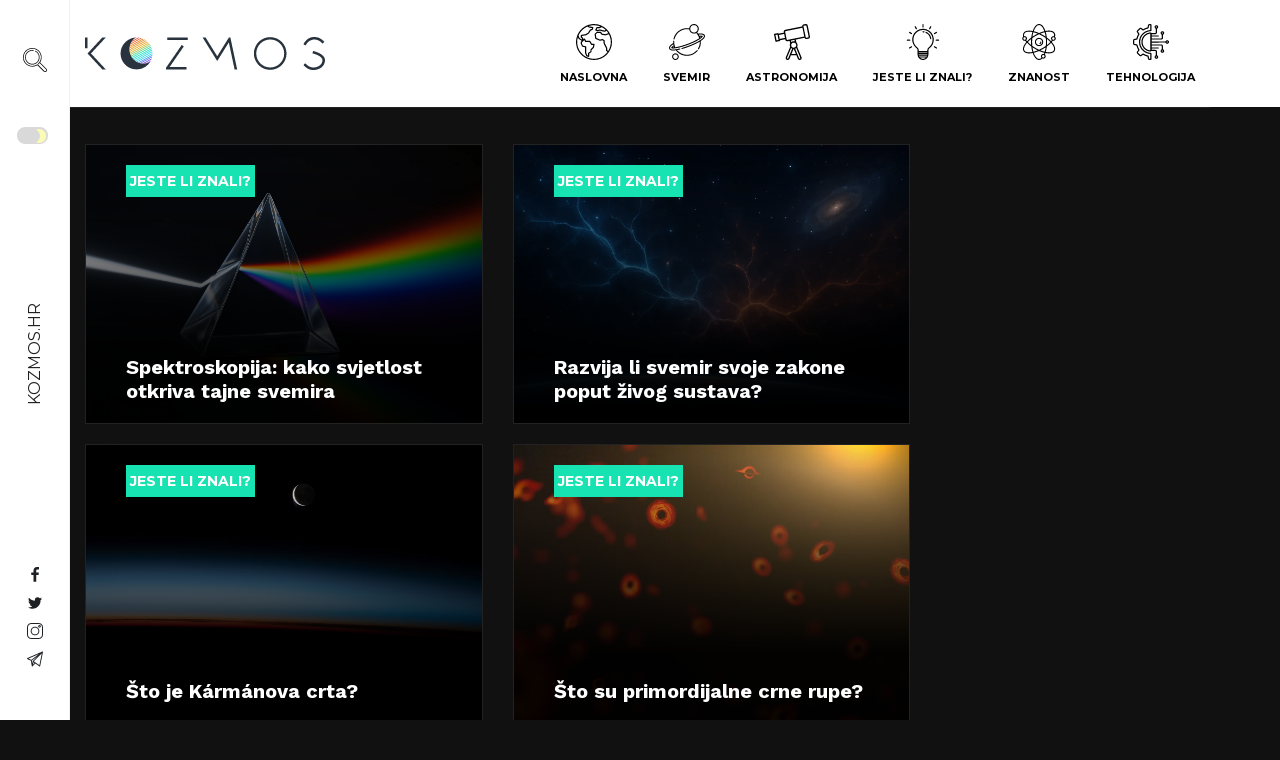

--- FILE ---
content_type: text/html; charset=UTF-8
request_url: https://kozmos.hr/kategorija/jeste-li-znali/page/2/
body_size: 32644
content:
<!doctype html>
<html lang="hr" prefix="og: https://ogp.me/ns#">
	<head><meta charset="UTF-8"><script>if(navigator.userAgent.match(/MSIE|Internet Explorer/i)||navigator.userAgent.match(/Trident\/7\..*?rv:11/i)){var href=document.location.href;if(!href.match(/[?&]nowprocket/)){if(href.indexOf("?")==-1){if(href.indexOf("#")==-1){document.location.href=href+"?nowprocket=1"}else{document.location.href=href.replace("#","?nowprocket=1#")}}else{if(href.indexOf("#")==-1){document.location.href=href+"&nowprocket=1"}else{document.location.href=href.replace("#","&nowprocket=1#")}}}}</script><script>(()=>{class RocketLazyLoadScripts{constructor(){this.v="1.2.6",this.triggerEvents=["keydown","mousedown","mousemove","touchmove","touchstart","touchend","wheel"],this.userEventHandler=this.t.bind(this),this.touchStartHandler=this.i.bind(this),this.touchMoveHandler=this.o.bind(this),this.touchEndHandler=this.h.bind(this),this.clickHandler=this.u.bind(this),this.interceptedClicks=[],this.interceptedClickListeners=[],this.l(this),window.addEventListener("pageshow",(t=>{this.persisted=t.persisted,this.everythingLoaded&&this.m()})),this.CSPIssue=sessionStorage.getItem("rocketCSPIssue"),document.addEventListener("securitypolicyviolation",(t=>{this.CSPIssue||"script-src-elem"!==t.violatedDirective||"data"!==t.blockedURI||(this.CSPIssue=!0,sessionStorage.setItem("rocketCSPIssue",!0))})),document.addEventListener("DOMContentLoaded",(()=>{this.k()})),this.delayedScripts={normal:[],async:[],defer:[]},this.trash=[],this.allJQueries=[]}p(t){document.hidden?t.t():(this.triggerEvents.forEach((e=>window.addEventListener(e,t.userEventHandler,{passive:!0}))),window.addEventListener("touchstart",t.touchStartHandler,{passive:!0}),window.addEventListener("mousedown",t.touchStartHandler),document.addEventListener("visibilitychange",t.userEventHandler))}_(){this.triggerEvents.forEach((t=>window.removeEventListener(t,this.userEventHandler,{passive:!0}))),document.removeEventListener("visibilitychange",this.userEventHandler)}i(t){"HTML"!==t.target.tagName&&(window.addEventListener("touchend",this.touchEndHandler),window.addEventListener("mouseup",this.touchEndHandler),window.addEventListener("touchmove",this.touchMoveHandler,{passive:!0}),window.addEventListener("mousemove",this.touchMoveHandler),t.target.addEventListener("click",this.clickHandler),this.L(t.target,!0),this.S(t.target,"onclick","rocket-onclick"),this.C())}o(t){window.removeEventListener("touchend",this.touchEndHandler),window.removeEventListener("mouseup",this.touchEndHandler),window.removeEventListener("touchmove",this.touchMoveHandler,{passive:!0}),window.removeEventListener("mousemove",this.touchMoveHandler),t.target.removeEventListener("click",this.clickHandler),this.L(t.target,!1),this.S(t.target,"rocket-onclick","onclick"),this.M()}h(){window.removeEventListener("touchend",this.touchEndHandler),window.removeEventListener("mouseup",this.touchEndHandler),window.removeEventListener("touchmove",this.touchMoveHandler,{passive:!0}),window.removeEventListener("mousemove",this.touchMoveHandler)}u(t){t.target.removeEventListener("click",this.clickHandler),this.L(t.target,!1),this.S(t.target,"rocket-onclick","onclick"),this.interceptedClicks.push(t),t.preventDefault(),t.stopPropagation(),t.stopImmediatePropagation(),this.M()}O(){window.removeEventListener("touchstart",this.touchStartHandler,{passive:!0}),window.removeEventListener("mousedown",this.touchStartHandler),this.interceptedClicks.forEach((t=>{t.target.dispatchEvent(new MouseEvent("click",{view:t.view,bubbles:!0,cancelable:!0}))}))}l(t){EventTarget.prototype.addEventListenerWPRocketBase=EventTarget.prototype.addEventListener,EventTarget.prototype.addEventListener=function(e,i,o){"click"!==e||t.windowLoaded||i===t.clickHandler||t.interceptedClickListeners.push({target:this,func:i,options:o}),(this||window).addEventListenerWPRocketBase(e,i,o)}}L(t,e){this.interceptedClickListeners.forEach((i=>{i.target===t&&(e?t.removeEventListener("click",i.func,i.options):t.addEventListener("click",i.func,i.options))})),t.parentNode!==document.documentElement&&this.L(t.parentNode,e)}D(){return new Promise((t=>{this.P?this.M=t:t()}))}C(){this.P=!0}M(){this.P=!1}S(t,e,i){t.hasAttribute&&t.hasAttribute(e)&&(event.target.setAttribute(i,event.target.getAttribute(e)),event.target.removeAttribute(e))}t(){this._(this),"loading"===document.readyState?document.addEventListener("DOMContentLoaded",this.R.bind(this)):this.R()}k(){let t=[];document.querySelectorAll("script[type=rocketlazyloadscript][data-rocket-src]").forEach((e=>{let i=e.getAttribute("data-rocket-src");if(i&&!i.startsWith("data:")){0===i.indexOf("//")&&(i=location.protocol+i);try{const o=new URL(i).origin;o!==location.origin&&t.push({src:o,crossOrigin:e.crossOrigin||"module"===e.getAttribute("data-rocket-type")})}catch(t){}}})),t=[...new Map(t.map((t=>[JSON.stringify(t),t]))).values()],this.T(t,"preconnect")}async R(){this.lastBreath=Date.now(),this.j(this),this.F(this),this.I(),this.W(),this.q(),await this.A(this.delayedScripts.normal),await this.A(this.delayedScripts.defer),await this.A(this.delayedScripts.async);try{await this.U(),await this.H(this),await this.J()}catch(t){console.error(t)}window.dispatchEvent(new Event("rocket-allScriptsLoaded")),this.everythingLoaded=!0,this.D().then((()=>{this.O()})),this.N()}W(){document.querySelectorAll("script[type=rocketlazyloadscript]").forEach((t=>{t.hasAttribute("data-rocket-src")?t.hasAttribute("async")&&!1!==t.async?this.delayedScripts.async.push(t):t.hasAttribute("defer")&&!1!==t.defer||"module"===t.getAttribute("data-rocket-type")?this.delayedScripts.defer.push(t):this.delayedScripts.normal.push(t):this.delayedScripts.normal.push(t)}))}async B(t){if(await this.G(),!0!==t.noModule||!("noModule"in HTMLScriptElement.prototype))return new Promise((e=>{let i;function o(){(i||t).setAttribute("data-rocket-status","executed"),e()}try{if(navigator.userAgent.indexOf("Firefox/")>0||""===navigator.vendor||this.CSPIssue)i=document.createElement("script"),[...t.attributes].forEach((t=>{let e=t.nodeName;"type"!==e&&("data-rocket-type"===e&&(e="type"),"data-rocket-src"===e&&(e="src"),i.setAttribute(e,t.nodeValue))})),t.text&&(i.text=t.text),i.hasAttribute("src")?(i.addEventListener("load",o),i.addEventListener("error",(function(){i.setAttribute("data-rocket-status","failed-network"),e()})),setTimeout((()=>{i.isConnected||e()}),1)):(i.text=t.text,o()),t.parentNode.replaceChild(i,t);else{const i=t.getAttribute("data-rocket-type"),s=t.getAttribute("data-rocket-src");i?(t.type=i,t.removeAttribute("data-rocket-type")):t.removeAttribute("type"),t.addEventListener("load",o),t.addEventListener("error",(i=>{this.CSPIssue&&i.target.src.startsWith("data:")?(console.log("WPRocket: data-uri blocked by CSP -> fallback"),t.removeAttribute("src"),this.B(t).then(e)):(t.setAttribute("data-rocket-status","failed-network"),e())})),s?(t.removeAttribute("data-rocket-src"),t.src=s):t.src="data:text/javascript;base64,"+window.btoa(unescape(encodeURIComponent(t.text)))}}catch(i){t.setAttribute("data-rocket-status","failed-transform"),e()}}));t.setAttribute("data-rocket-status","skipped")}async A(t){const e=t.shift();return e&&e.isConnected?(await this.B(e),this.A(t)):Promise.resolve()}q(){this.T([...this.delayedScripts.normal,...this.delayedScripts.defer,...this.delayedScripts.async],"preload")}T(t,e){var i=document.createDocumentFragment();t.forEach((t=>{const o=t.getAttribute&&t.getAttribute("data-rocket-src")||t.src;if(o&&!o.startsWith("data:")){const s=document.createElement("link");s.href=o,s.rel=e,"preconnect"!==e&&(s.as="script"),t.getAttribute&&"module"===t.getAttribute("data-rocket-type")&&(s.crossOrigin=!0),t.crossOrigin&&(s.crossOrigin=t.crossOrigin),t.integrity&&(s.integrity=t.integrity),i.appendChild(s),this.trash.push(s)}})),document.head.appendChild(i)}j(t){let e={};function i(i,o){return e[o].eventsToRewrite.indexOf(i)>=0&&!t.everythingLoaded?"rocket-"+i:i}function o(t,o){!function(t){e[t]||(e[t]={originalFunctions:{add:t.addEventListener,remove:t.removeEventListener},eventsToRewrite:[]},t.addEventListener=function(){arguments[0]=i(arguments[0],t),e[t].originalFunctions.add.apply(t,arguments)},t.removeEventListener=function(){arguments[0]=i(arguments[0],t),e[t].originalFunctions.remove.apply(t,arguments)})}(t),e[t].eventsToRewrite.push(o)}function s(e,i){let o=e[i];e[i]=null,Object.defineProperty(e,i,{get:()=>o||function(){},set(s){t.everythingLoaded?o=s:e["rocket"+i]=o=s}})}o(document,"DOMContentLoaded"),o(window,"DOMContentLoaded"),o(window,"load"),o(window,"pageshow"),o(document,"readystatechange"),s(document,"onreadystatechange"),s(window,"onload"),s(window,"onpageshow");try{Object.defineProperty(document,"readyState",{get:()=>t.rocketReadyState,set(e){t.rocketReadyState=e},configurable:!0}),document.readyState="loading"}catch(t){console.log("WPRocket DJE readyState conflict, bypassing")}}F(t){let e;function i(e){return t.everythingLoaded?e:e.split(" ").map((t=>"load"===t||0===t.indexOf("load.")?"rocket-jquery-load":t)).join(" ")}function o(o){function s(t){const e=o.fn[t];o.fn[t]=o.fn.init.prototype[t]=function(){return this[0]===window&&("string"==typeof arguments[0]||arguments[0]instanceof String?arguments[0]=i(arguments[0]):"object"==typeof arguments[0]&&Object.keys(arguments[0]).forEach((t=>{const e=arguments[0][t];delete arguments[0][t],arguments[0][i(t)]=e}))),e.apply(this,arguments),this}}o&&o.fn&&!t.allJQueries.includes(o)&&(o.fn.ready=o.fn.init.prototype.ready=function(e){return t.domReadyFired?e.bind(document)(o):document.addEventListener("rocket-DOMContentLoaded",(()=>e.bind(document)(o))),o([])},s("on"),s("one"),t.allJQueries.push(o)),e=o}o(window.jQuery),Object.defineProperty(window,"jQuery",{get:()=>e,set(t){o(t)}})}async H(t){const e=document.querySelector("script[data-webpack]");e&&(await async function(){return new Promise((t=>{e.addEventListener("load",t),e.addEventListener("error",t)}))}(),await t.K(),await t.H(t))}async U(){this.domReadyFired=!0;try{document.readyState="interactive"}catch(t){}await this.G(),document.dispatchEvent(new Event("rocket-readystatechange")),await this.G(),document.rocketonreadystatechange&&document.rocketonreadystatechange(),await this.G(),document.dispatchEvent(new Event("rocket-DOMContentLoaded")),await this.G(),window.dispatchEvent(new Event("rocket-DOMContentLoaded"))}async J(){try{document.readyState="complete"}catch(t){}await this.G(),document.dispatchEvent(new Event("rocket-readystatechange")),await this.G(),document.rocketonreadystatechange&&document.rocketonreadystatechange(),await this.G(),window.dispatchEvent(new Event("rocket-load")),await this.G(),window.rocketonload&&window.rocketonload(),await this.G(),this.allJQueries.forEach((t=>t(window).trigger("rocket-jquery-load"))),await this.G();const t=new Event("rocket-pageshow");t.persisted=this.persisted,window.dispatchEvent(t),await this.G(),window.rocketonpageshow&&window.rocketonpageshow({persisted:this.persisted}),this.windowLoaded=!0}m(){document.onreadystatechange&&document.onreadystatechange(),window.onload&&window.onload(),window.onpageshow&&window.onpageshow({persisted:this.persisted})}I(){const t=new Map;document.write=document.writeln=function(e){const i=document.currentScript;i||console.error("WPRocket unable to document.write this: "+e);const o=document.createRange(),s=i.parentElement;let n=t.get(i);void 0===n&&(n=i.nextSibling,t.set(i,n));const c=document.createDocumentFragment();o.setStart(c,0),c.appendChild(o.createContextualFragment(e)),s.insertBefore(c,n)}}async G(){Date.now()-this.lastBreath>45&&(await this.K(),this.lastBreath=Date.now())}async K(){return document.hidden?new Promise((t=>setTimeout(t))):new Promise((t=>requestAnimationFrame(t)))}N(){this.trash.forEach((t=>t.remove()))}static run(){const t=new RocketLazyLoadScripts;t.p(t)}}RocketLazyLoadScripts.run()})();</script>
	
	<meta name="viewport" content="width=device-width, initial-scale=1, shrink-to-fit=no">
	<link rel="author" href="humans.txt" />
	<link rel="apple-touch-icon" sizes="180x180" href="/apple-touch-icon.png">
	<link rel="icon" type="image/png" sizes="32x32" href="/favicon-32x32.png">
	<link rel="icon" type="image/png" sizes="16x16" href="/favicon-16x16.png">
	<link rel="manifest" href="/site.webmanifest">
	<link rel="mask-icon" href="/safari-pinned-tab.svg" color="#5bbad5">
	<meta name="msapplication-TileColor" content="#da532c">
	<meta name="theme-color" content="#ffffff">
	
<!-- Author Meta Tags by Molongui Authorship, visit: https://wordpress.org/plugins/molongui-authorship/ -->
<!-- /Molongui Authorship -->

	<style>img:is([sizes="auto" i], [sizes^="auto," i]) { contain-intrinsic-size: 3000px 1500px }</style>
	
<!-- Search Engine Optimization by Rank Math - https://rankmath.com/ -->
<title>Jeste li znali? &#045; Kozmos</title><link rel="preload" data-rocket-preload as="image" href="https://kozmos.hr/wp-content/uploads/2025/10/Razvija-li-svemir-svoje-zakone-poput-zivog-sustava.webp" imagesrcset="https://kozmos.hr/wp-content/uploads/2025/10/Razvija-li-svemir-svoje-zakone-poput-zivog-sustava.webp 1536w, https://kozmos.hr/wp-content/uploads/2025/10/Razvija-li-svemir-svoje-zakone-poput-zivog-sustava-300x200.webp 300w, https://kozmos.hr/wp-content/uploads/2025/10/Razvija-li-svemir-svoje-zakone-poput-zivog-sustava-1024x683.webp 1024w, https://kozmos.hr/wp-content/uploads/2025/10/Razvija-li-svemir-svoje-zakone-poput-zivog-sustava-768x512.webp 768w" imagesizes="(max-width: 1536px) 100vw, 1536px" fetchpriority="high"><link rel="preload" data-rocket-preload as="style" href="https://fonts.googleapis.com/css2?family=Montserrat:wght@400;700&#038;family=Work+Sans:wght@300;400;700&#038;display=swap" /><link rel="stylesheet" href="https://fonts.googleapis.com/css2?family=Montserrat:wght@400;700&#038;family=Work+Sans:wght@300;400;700&#038;display=swap" media="print" onload="this.media='all'" /><noscript><link rel="stylesheet" href="https://fonts.googleapis.com/css2?family=Montserrat:wght@400;700&#038;family=Work+Sans:wght@300;400;700&#038;display=swap" /></noscript>
<meta name="robots" content="follow, index, max-snippet:-1, max-video-preview:-1, max-image-preview:large"/>
<link rel="canonical" href="https://kozmos.hr/kategorija/jeste-li-znali/page/2/" />
<link rel="prev" href="https://kozmos.hr/kategorija/jeste-li-znali/" />
<link rel="next" href="https://kozmos.hr/kategorija/jeste-li-znali/page/3/" />
<meta property="og:locale" content="hr_HR" />
<meta property="og:type" content="article" />
<meta property="og:title" content="Jeste li znali? &#045; Kozmos" />
<meta property="og:url" content="https://kozmos.hr/kategorija/jeste-li-znali/page/2/" />
<meta property="og:site_name" content="Kozmos" />
<meta property="article:publisher" content="https://www.facebook.com/kozmoshr" />
<meta name="twitter:card" content="summary_large_image" />
<meta name="twitter:title" content="Jeste li znali? &#045; Kozmos" />
<meta name="twitter:site" content="@HrKozmos" />
<meta name="twitter:label1" content="Objave" />
<meta name="twitter:data1" content="591" />
<script type="application/ld+json" class="rank-math-schema">{"@context":"https://schema.org","@graph":[{"@type":"NewsMediaOrganization","@id":"https://kozmos.hr/#organization","name":"Kozmos.hr","url":"https://kozmos.hr","sameAs":["https://www.facebook.com/kozmoshr","https://twitter.com/HrKozmos","https://www.instagram.com/kozmoshr/"]},{"@type":"WebSite","@id":"https://kozmos.hr/#website","url":"https://kozmos.hr","name":"Kozmos","alternateName":"kozmos.hr","publisher":{"@id":"https://kozmos.hr/#organization"},"inLanguage":"hr"},{"@type":"BreadcrumbList","@id":"https://kozmos.hr/kategorija/jeste-li-znali/page/2/#breadcrumb","itemListElement":[{"@type":"ListItem","position":"1","item":{"@id":"https://kozmos.hr","name":"Home"}},{"@type":"ListItem","position":"2","item":{"@id":"https://kozmos.hr/kategorija/jeste-li-znali/","name":"Jeste li znali?"}}]},{"@type":"CollectionPage","@id":"https://kozmos.hr/kategorija/jeste-li-znali/page/2/#webpage","url":"https://kozmos.hr/kategorija/jeste-li-znali/page/2/","name":"Jeste li znali? &#045; Kozmos","isPartOf":{"@id":"https://kozmos.hr/#website"},"inLanguage":"hr","breadcrumb":{"@id":"https://kozmos.hr/kategorija/jeste-li-znali/page/2/#breadcrumb"}}]}</script>
<!-- /Rank Math WordPress SEO plugin -->

<link rel='dns-prefetch' href='//cdn.gravitec.net' />
<link rel='dns-prefetch' href='//code.jquery.com' />
<link href='https://fonts.gstatic.com' crossorigin rel='preconnect' />
<link rel="alternate" type="application/rss+xml" title="Kozmos &raquo; Jeste li znali? Kanal kategorija" href="https://kozmos.hr/kategorija/jeste-li-znali/feed/" />
<style id='classic-theme-styles-inline-css' type='text/css'>
/*! This file is auto-generated */
.wp-block-button__link{color:#fff;background-color:#32373c;border-radius:9999px;box-shadow:none;text-decoration:none;padding:calc(.667em + 2px) calc(1.333em + 2px);font-size:1.125em}.wp-block-file__button{background:#32373c;color:#fff;text-decoration:none}
</style>
<style id='global-styles-inline-css' type='text/css'>
:root{--wp--preset--aspect-ratio--square: 1;--wp--preset--aspect-ratio--4-3: 4/3;--wp--preset--aspect-ratio--3-4: 3/4;--wp--preset--aspect-ratio--3-2: 3/2;--wp--preset--aspect-ratio--2-3: 2/3;--wp--preset--aspect-ratio--16-9: 16/9;--wp--preset--aspect-ratio--9-16: 9/16;--wp--preset--gradient--vivid-cyan-blue-to-vivid-purple: linear-gradient(135deg,rgba(6,147,227,1) 0%,rgb(155,81,224) 100%);--wp--preset--gradient--light-green-cyan-to-vivid-green-cyan: linear-gradient(135deg,rgb(122,220,180) 0%,rgb(0,208,130) 100%);--wp--preset--gradient--luminous-vivid-amber-to-luminous-vivid-orange: linear-gradient(135deg,rgba(252,185,0,1) 0%,rgba(255,105,0,1) 100%);--wp--preset--gradient--luminous-vivid-orange-to-vivid-red: linear-gradient(135deg,rgba(255,105,0,1) 0%,rgb(207,46,46) 100%);--wp--preset--gradient--very-light-gray-to-cyan-bluish-gray: linear-gradient(135deg,rgb(238,238,238) 0%,rgb(169,184,195) 100%);--wp--preset--gradient--cool-to-warm-spectrum: linear-gradient(135deg,rgb(74,234,220) 0%,rgb(151,120,209) 20%,rgb(207,42,186) 40%,rgb(238,44,130) 60%,rgb(251,105,98) 80%,rgb(254,248,76) 100%);--wp--preset--gradient--blush-light-purple: linear-gradient(135deg,rgb(255,206,236) 0%,rgb(152,150,240) 100%);--wp--preset--gradient--blush-bordeaux: linear-gradient(135deg,rgb(254,205,165) 0%,rgb(254,45,45) 50%,rgb(107,0,62) 100%);--wp--preset--gradient--luminous-dusk: linear-gradient(135deg,rgb(255,203,112) 0%,rgb(199,81,192) 50%,rgb(65,88,208) 100%);--wp--preset--gradient--pale-ocean: linear-gradient(135deg,rgb(255,245,203) 0%,rgb(182,227,212) 50%,rgb(51,167,181) 100%);--wp--preset--gradient--electric-grass: linear-gradient(135deg,rgb(202,248,128) 0%,rgb(113,206,126) 100%);--wp--preset--gradient--midnight: linear-gradient(135deg,rgb(2,3,129) 0%,rgb(40,116,252) 100%);--wp--preset--spacing--20: 0.44rem;--wp--preset--spacing--30: 0.67rem;--wp--preset--spacing--40: 1rem;--wp--preset--spacing--50: 1.5rem;--wp--preset--spacing--60: 2.25rem;--wp--preset--spacing--70: 3.38rem;--wp--preset--spacing--80: 5.06rem;--wp--preset--shadow--natural: 6px 6px 9px rgba(0, 0, 0, 0.2);--wp--preset--shadow--deep: 12px 12px 50px rgba(0, 0, 0, 0.4);--wp--preset--shadow--sharp: 6px 6px 0px rgba(0, 0, 0, 0.2);--wp--preset--shadow--outlined: 6px 6px 0px -3px rgba(255, 255, 255, 1), 6px 6px rgba(0, 0, 0, 1);--wp--preset--shadow--crisp: 6px 6px 0px rgba(0, 0, 0, 1);}:where(.is-layout-flex){gap: 0.5em;}:where(.is-layout-grid){gap: 0.5em;}body .is-layout-flex{display: flex;}.is-layout-flex{flex-wrap: wrap;align-items: center;}.is-layout-flex > :is(*, div){margin: 0;}body .is-layout-grid{display: grid;}.is-layout-grid > :is(*, div){margin: 0;}:where(.wp-block-columns.is-layout-flex){gap: 2em;}:where(.wp-block-columns.is-layout-grid){gap: 2em;}:where(.wp-block-post-template.is-layout-flex){gap: 1.25em;}:where(.wp-block-post-template.is-layout-grid){gap: 1.25em;}.has-vivid-cyan-blue-to-vivid-purple-gradient-background{background: var(--wp--preset--gradient--vivid-cyan-blue-to-vivid-purple) !important;}.has-light-green-cyan-to-vivid-green-cyan-gradient-background{background: var(--wp--preset--gradient--light-green-cyan-to-vivid-green-cyan) !important;}.has-luminous-vivid-amber-to-luminous-vivid-orange-gradient-background{background: var(--wp--preset--gradient--luminous-vivid-amber-to-luminous-vivid-orange) !important;}.has-luminous-vivid-orange-to-vivid-red-gradient-background{background: var(--wp--preset--gradient--luminous-vivid-orange-to-vivid-red) !important;}.has-very-light-gray-to-cyan-bluish-gray-gradient-background{background: var(--wp--preset--gradient--very-light-gray-to-cyan-bluish-gray) !important;}.has-cool-to-warm-spectrum-gradient-background{background: var(--wp--preset--gradient--cool-to-warm-spectrum) !important;}.has-blush-light-purple-gradient-background{background: var(--wp--preset--gradient--blush-light-purple) !important;}.has-blush-bordeaux-gradient-background{background: var(--wp--preset--gradient--blush-bordeaux) !important;}.has-luminous-dusk-gradient-background{background: var(--wp--preset--gradient--luminous-dusk) !important;}.has-pale-ocean-gradient-background{background: var(--wp--preset--gradient--pale-ocean) !important;}.has-electric-grass-gradient-background{background: var(--wp--preset--gradient--electric-grass) !important;}.has-midnight-gradient-background{background: var(--wp--preset--gradient--midnight) !important;}
:where(.wp-block-post-template.is-layout-flex){gap: 1.25em;}:where(.wp-block-post-template.is-layout-grid){gap: 1.25em;}
:where(.wp-block-columns.is-layout-flex){gap: 2em;}:where(.wp-block-columns.is-layout-grid){gap: 2em;}
:root :where(.wp-block-pullquote){font-size: 1.5em;line-height: 1.6;}
</style>
<link rel="stylesheet" href="https://kozmos.hr/wp-content/plugins/buymeacoffee/public/css/buy-me-a-coffee-public.css?ver=4.4.2">
<link data-minify="1" rel="stylesheet" href="https://kozmos.hr/wp-content/cache/min/1/wp-content/plugins/cookie-law-info/legacy/public/css/cookie-law-info-public.css?ver=1768487327">
<link data-minify="1" rel="stylesheet" href="https://kozmos.hr/wp-content/cache/min/1/wp-content/plugins/cookie-law-info/legacy/public/css/cookie-law-info-gdpr.css?ver=1768487327">
<link data-minify="1" rel="stylesheet" href="https://kozmos.hr/wp-content/cache/min/1/wp-content/themes/kozmos/dist/main.css?ver=1768487327">
<script type="rocketlazyloadscript" data-minify="1" data-rocket-type="text/javascript" data-rocket-src="https://kozmos.hr/wp-content/cache/min/1/jquery-3.4.1.min.js?ver=1768487327" id="jquery-js" data-rocket-defer defer></script>
<script type="rocketlazyloadscript" data-minify="1" data-rocket-type="text/javascript" data-rocket-src="https://kozmos.hr/wp-content/cache/min/1/wp-content/plugins/buymeacoffee/public/js/buy-me-a-coffee-public.js?ver=1768487327" id="buy-me-a-coffee-js" data-rocket-defer defer></script>
<script type="text/javascript" id="cookie-law-info-js-extra">
/* <![CDATA[ */
var Cli_Data = {"nn_cookie_ids":[],"cookielist":[],"non_necessary_cookies":[],"ccpaEnabled":"1","ccpaRegionBased":"","ccpaBarEnabled":"1","strictlyEnabled":["necessary","obligatoire"],"ccpaType":"ccpa_gdpr","js_blocking":"1","custom_integration":"","triggerDomRefresh":"","secure_cookies":""};
var cli_cookiebar_settings = {"animate_speed_hide":"500","animate_speed_show":"500","background":"#010023","border":"#b1a6a6c2","border_on":"","button_1_button_colour":"#61a229","button_1_button_hover":"#4e8221","button_1_link_colour":"#fff","button_1_as_button":"1","button_1_new_win":"","button_2_button_colour":"#333","button_2_button_hover":"#292929","button_2_link_colour":"#444","button_2_as_button":"","button_2_hidebar":"","button_3_button_colour":"#3566bb","button_3_button_hover":"#2a5296","button_3_link_colour":"#0a0a0a","button_3_as_button":"1","button_3_new_win":"","button_4_button_colour":"#000","button_4_button_hover":"#000000","button_4_link_colour":"#333333","button_4_as_button":"","button_7_button_colour":"#61a229","button_7_button_hover":"#4e8221","button_7_link_colour":"#fff","button_7_as_button":"1","button_7_new_win":"","font_family":"inherit","header_fix":"","notify_animate_hide":"1","notify_animate_show":"","notify_div_id":"#cookie-law-info-bar","notify_position_horizontal":"right","notify_position_vertical":"bottom","scroll_close":"","scroll_close_reload":"","accept_close_reload":"","reject_close_reload":"","showagain_tab":"","showagain_background":"#fff","showagain_border":"#000","showagain_div_id":"#cookie-law-info-again","showagain_x_position":"100px","text":"#ffffff","show_once_yn":"1","show_once":"10000","logging_on":"","as_popup":"","popup_overlay":"1","bar_heading_text":"","cookie_bar_as":"popup","popup_showagain_position":"bottom-right","widget_position":"left"};
var log_object = {"ajax_url":"https:\/\/kozmos.hr\/wp-admin\/admin-ajax.php"};
/* ]]> */
</script>
<script type="rocketlazyloadscript" data-minify="1" data-rocket-type="text/javascript" data-rocket-src="https://kozmos.hr/wp-content/cache/min/1/wp-content/plugins/cookie-law-info/legacy/public/js/cookie-law-info-public.js?ver=1768487327" id="cookie-law-info-js" data-rocket-defer defer></script>
<script type="text/javascript" id="cookie-law-info-ccpa-js-extra">
/* <![CDATA[ */
var ccpa_data = {"opt_out_prompt":"Do you really wish to opt out?","opt_out_confirm":"Confirm","opt_out_cancel":"Cancel"};
/* ]]> */
</script>
<script type="rocketlazyloadscript" data-minify="1" data-rocket-type="text/javascript" data-rocket-src="https://kozmos.hr/wp-content/cache/min/1/wp-content/plugins/cookie-law-info/legacy/admin/modules/ccpa/assets/js/cookie-law-info-ccpa.js?ver=1768487327" id="cookie-law-info-ccpa-js" data-rocket-defer defer></script>
<script type="rocketlazyloadscript" data-minify="1" data-rocket-type="text/javascript" data-rocket-src="https://kozmos.hr/wp-content/cache/min/1/storage/3314e64c95214a6812e74950f9a4195f/client.js?ver=1768487327" id="gravitecnet-js" data-rocket-defer defer></script>
<link rel="https://api.w.org/" href="https://kozmos.hr/wp-json/" /><link rel="alternate" title="JSON" type="application/json" href="https://kozmos.hr/wp-json/wp/v2/categories/5" /><link rel="EditURI" type="application/rsd+xml" title="RSD" href="https://kozmos.hr/xmlrpc.php?rsd" />
        <script type="rocketlazyloadscript" data-minify="1" data-name="BMC-Widget" data-rocket-src="https://kozmos.hr/wp-content/cache/min/1/1.0.0/widget.prod.min.js?ver=1768487327" data-id="" data-description="" data-message="" data-color="" data-position="" data-x_margin="" data-y_margin="" data-rocket-defer defer>
        </script>
        <!-- Global site tag (gtag.js) - Google Analytics -->
<script type="rocketlazyloadscript" async data-rocket-src="https://www.googletagmanager.com/gtag/js?id=UA-190108502-1"></script>
<script type="rocketlazyloadscript">
  window.dataLayer = window.dataLayer || [];
  function gtag(){dataLayer.push(arguments);}
  gtag('js', new Date());

  gtag('config', 'UA-190108502-1');
</script>

<meta property="fb:pages" content="588771248463169" />

<meta name="facebook-domain-verification" content="vjwxqzkpaa2g71fm4pzfi223p4l3qu" />

<!-- Google tag (gtag.js) -->
<script type="rocketlazyloadscript" async data-rocket-src="https://www.googletagmanager.com/gtag/js?id=G-51GJ9YF3P8"></script>
<script type="rocketlazyloadscript">
  window.dataLayer = window.dataLayer || [];
  function gtag(){dataLayer.push(arguments);}
  gtag('js', new Date());

  gtag('config', 'G-51GJ9YF3P8');
</script>

<meta name="google-site-verification" content="QLc-r4ocS5bRNYwNE6tu7si2RxLyqCeug6ZWaYYqNgk" />
<script async src="https://pagead2.googlesyndication.com/pagead/js/adsbygoogle.js?client=ca-pub-3974017146865311"
     crossorigin="anonymous"></script>
            <style>
                .molongui-disabled-link
                {
                    border-bottom: none !important;
                    text-decoration: none !important;
                    color: inherit !important;
                    cursor: inherit !important;
                }
                .molongui-disabled-link:hover,
                .molongui-disabled-link:hover span
                {
                    border-bottom: none !important;
                    text-decoration: none !important;
                    color: inherit !important;
                    cursor: inherit !important;
                }
            </style>
            <!-- Analytics by WP Statistics - https://wp-statistics.com -->
 
	<link rel="preconnect" href="https://fonts.googleapis.com">
	<link rel="preconnect" href="https://fonts.gstatic.com" crossorigin>
	
	
    <style>
        /* Default styles (light mode) */
        .kozmos-conversation-box {
            background-color: #f4f4f4; /* Light background */
            border-left: 5px solid #0073aa; /* Blue accent */
            padding: 15px;
            margin-top: 30px;
            margin-bottom: 30px;
            font-family: Arial, sans-serif;
            border-radius: 5px;
            transition: all 0.3s ease-in-out;
        }
        .kozmos-conversation-box h3 {
            margin: 0 0 10px;
            color: #0073aa; /* Blue text */
        }
        .kozmos-conversation-box p {
            margin: 0;
            font-size: 16px;
            color: #333; /* Dark gray text */
        }
        .kozmos-conversation-box a {
            color: #0073aa !important; /* Ensure blue links */
            font-weight: bold;
            text-decoration: none;
        }
        .kozmos-conversation-box a:hover {
            text-decoration: underline;
        }

        /* Dark mode styles */
        @media (prefers-color-scheme: dark) {
            .kozmos-conversation-box {
                background-color: #1e1e1e; /* Dark background */
                border-left: 5px solid #1e90ff; /* Light blue accent */
            }
            .kozmos-conversation-box h3 {
                color: #1e90ff; /* Light blue text */
            }
            .kozmos-conversation-box p {
                color: #cccccc; /* Light gray text */
            }
            .kozmos-conversation-box a {
                color: #1e90ff !important; /* Bright blue links */
            }
        }
    </style>
    		<style type="text/css" id="wp-custom-css">
			.m-a-box-bio .content-ad{
	display:none
}
#hw_breadcrumbs{
	display:flex;
	list-style:none;
	flex-wrap:wrap;
}
#hw_breadcrumbs .separator{
	margin: 0 5px;
}
.comments-area{
	background:#fff;
	padding:20px;
}
@media only screen and (max-width: 768px) {
	#hw_breadcrumbs{
		font-size:14px;
	}
}		</style>
		<noscript><style id="rocket-lazyload-nojs-css">.rll-youtube-player, [data-lazy-src]{display:none !important;}</style></noscript><meta name="generator" content="WP Rocket 3.18" data-wpr-features="wpr_delay_js wpr_defer_js wpr_minify_js wpr_lazyload_images wpr_lazyload_iframes wpr_oci wpr_minify_css wpr_desktop wpr_preload_links" /></head>
	<body data-rsssl=1 class="archive paged category category-jeste-li-znali category-5 paged-2 category-paged-2 wp-theme-kozmos dark-mode">
		<script type="rocketlazyloadscript">
(function () {
  var BMAC_URL = "https://buymeacoffee.com/kozmos.hr/membership";
  var KEY_NEXT = "kozmos_member_next_ts";
  var KEY_SESS = "kozmos_member_shown_session";
  var WEEK = 7 * 24 * 60 * 60 * 1000;

  // Early exit checks
  if (sessionStorage.getItem(KEY_SESS)) return;
  var next = +localStorage.getItem(KEY_NEXT) || 0;
  if (Date.now() < next) return;

  // Device detection
  var isMobile = /Android|iPhone|iPad|iPod|BlackBerry|IEMobile|Opera Mini/i.test(navigator.userAgent) || 
                 window.innerWidth <= 768;
  
  // Timing configuration
  var SCROLL_THRESHOLD = 0.45;                  // 45% for all devices
  var FAILSAFE_THRESHOLD = 0.85;                // 85% failsafe
  
  // State tracking
  var state = {
    fired: false,
    exitIntentFired: false
  };

  // Dark mode detection
  function isDark() {
    var de = document.documentElement, b = document.body;
    var attr = (de.getAttribute("data-theme") || b.getAttribute("data-theme") || "").toLowerCase();
    if (attr === "dark") return true;
    var cls = (de.className + " " + b.className).toLowerCase();
    if (/\b(dark|theme-dark|night)\b/.test(cls)) return true;
    if (window.matchMedia && window.matchMedia("(prefers-color-scheme: dark)").matches) return true;
    
    try {
      var rgb = getComputedStyle(b).backgroundColor;
      var m = rgb && rgb.match(/rgba?\((\d+),\s*(\d+),\s*(\d+)/i);
      if (m) { 
        var brightness = 0.2126 * +m[1] + 0.7152 * +m[2] + 0.0722 * +m[3]; 
        if (brightness < 128) return true; 
      }
    } catch (e) {
      // Fallback if getComputedStyle fails
    }
    return false;
  }

  // Enhanced styles with smoother animations
  var css = `
  .koz-bd{position:fixed;inset:0;display:none;align-items:center;justify-content:center;background:rgba(0,0,0,.5);backdrop-filter:blur(6px);z-index:99999;transition:opacity .3s ease-out}
  .koz-bd.is-visible{display:flex;animation:kozSlideIn .4s cubic-bezier(0.34, 1.56, 0.64, 1)}
  @keyframes kozSlideIn{from{opacity:0;transform:scale(0.9) translateY(20px)}to{opacity:1;transform:scale(1) translateY(0)}}

  .koz-card{position:relative;width:min(92vw,600px);max-width:600px;border-radius:20px;padding:28px 24px 24px;
    box-shadow:0 20px 60px rgba(0,0,0,.35), 0 0 0 1px rgba(255,255,255,.1);
    font-family:system-ui,-apple-system,Segoe UI,Roboto,Ubuntu,Helvetica,Arial,sans-serif;
    background:#fff;color:#2d3748;transform:translateY(0);transition:transform .2s ease-out}
  .koz-card:hover{transform:translateY(-2px)}
  .koz-card h3{margin:0 0 12px;font-size:clamp(20px,2.4vw,26px);font-weight:800;color:#1a202c !important;line-height:1.2}
  .koz-card p{margin:0 0 18px;font-size:clamp(15px,1.8vw,17px);color:#4a5568;line-height:1.5}
  .koz-pill{display:inline-block;margin-bottom:14px;padding:8px 14px;border-radius:999px;background:linear-gradient(135deg,#667eea 0%,#764ba2 100%);
    color:#fff;font-size:12px;font-weight:700;text-transform:uppercase;letter-spacing:.4px;box-shadow:0 2px 8px rgba(102,126,234,.3)}
  .koz-row{display:flex;gap:14px;flex-wrap:wrap;margin-top:4px}
  .koz-btn{cursor:pointer;appearance:none;border:0;border-radius:14px;padding:16px 20px;font-size:16px;font-weight:700;
    line-height:1;transition:all .2s ease-out;position:relative;overflow:hidden}
  .koz-btn.primary{background:linear-gradient(135deg,#667eea 0%,#764ba2 100%);color:#fff;text-decoration:none;
    box-shadow:0 4px 15px rgba(102,126,234,.4)}
  .koz-btn.primary:hover{transform:translateY(-1px);box-shadow:0 6px 20px rgba(102,126,234,.5)}
  .koz-btn.ghost{background:rgba(0,0,0,.04);color:inherit;border:1px solid rgba(0,0,0,.12)}
  .koz-btn.ghost:hover{background:rgba(0,0,0,.08);border-color:rgba(0,0,0,.2)}
  .koz-x{position:absolute;top:12px;right:12px;width:38px;height:38px;border-radius:50%;display:grid;place-items:center;
    cursor:pointer;border:1px solid rgba(0,0,0,.1);background:rgba(255,255,255,.95);transition:all .2s ease-out}
  .koz-x:hover{background:#f7fafc;border-color:rgba(0,0,0,.2);transform:scale(1.05)}
  .koz-x svg{width:18px;height:18px;transition:transform .15s ease-out}
  .koz-x:hover svg{transform:scale(1.1)}
  
  @media (max-width:580px){
    .koz-row{flex-direction:column}
    .koz-row .koz-btn{width:100%;text-align:center}
    .koz-card{padding:24px 20px 20px}
  }

  /* Dark theme */
  .koz-card.is-dark{background:rgba(26,32,44,.95);color:#e2e8f0;box-shadow:0 20px 60px rgba(0,0,0,.6), 0 0 0 1px rgba(255,255,255,.1)}
  .koz-card.is-dark h3{color:#f7fafc !important}
  .koz-card.is-dark p{color:#cbd5e0}
  .koz-card.is-dark .koz-btn.ghost{background:rgba(255,255,255,.08);border-color:rgba(255,255,255,.2)}
  .koz-card.is-dark .koz-btn.ghost:hover{background:rgba(255,255,255,.12);border-color:rgba(255,255,255,.3)}
  .koz-card.is-dark .koz-x{background:rgba(45,55,72,.95);border-color:rgba(255,255,255,.2)}
  .koz-card.is-dark .koz-x:hover{background:rgba(54,69,89,.95);border-color:rgba(255,255,255,.3)}
  `;

  var style = document.createElement('style'); 
  style.textContent = css; 
  document.head.appendChild(style);

  // Create modal
  var bd = document.createElement('div');
  bd.className = 'koz-bd';
  bd.innerHTML = `
    <div class="koz-card">
      <button class="koz-x" aria-label="Zatvori" title="Zatvori">
        <svg viewBox="0 0 24 24" fill="none"><path d="M6 6l12 12M18 6L6 18" stroke="currentColor" stroke-width="2.5" stroke-linecap="round"/></svg>
      </button>
      <span class="koz-pill">Podrži Kozmos</span>
      <h3>Kozmos živi zahvaljujući vama.</h3>
      <p>Ako voliš znanost i svemir, pridruži nam se. Tvoje članstvo čuva Kozmos neovisnim i donosi ti ekskluzivan sadržaj.</p>
      <div class="koz-row">
        <a class="koz-btn primary" href="${BMAC_URL}" target="_blank" rel="noopener">Podrži Kozmos</a>
        <button class="koz-btn ghost" type="button">Ne hvala</button>
      </div>
    </div>
  `;
  document.body.appendChild(bd);

  // Apply theme
  var card = bd.querySelector('.koz-card');
  if (isDark()) card.classList.add('is-dark');

  // Improved localStorage with error handling
  function safeSetStorage(key, value) {
    try {
      localStorage.setItem(key, value);
    } catch (e) {
      // Graceful fallback for private browsing/storage quota
      console.warn('Failed to save to localStorage:', e);
    }
  }

  function safeSetSession(key, value) {
    try {
      sessionStorage.setItem(key, value);
    } catch (e) {
      console.warn('Failed to save to sessionStorage:', e);
    }
  }

  // Show modal function
  function showModal(trigger) {
    if (state.fired) return;
    state.fired = true;
    bd.classList.add('is-visible');
    safeSetSession(KEY_SESS, '1');
    
    // Optional: Analytics tracking
    if (typeof gtag !== 'undefined') {
      gtag('event', 'kozmos_modal_shown', {
        'trigger': trigger,
        'device': isMobile ? 'mobile' : 'desktop'
      });
    }
  }

  // Snooze function
  function snoozeWeek() {
    safeSetStorage(KEY_NEXT, String(Date.now() + WEEK));
    bd.classList.remove('is-visible');
    
    // Cleanup - remove event listeners to prevent memory leaks
    window.removeEventListener('scroll', throttledScrollHandler);
    if (!isMobile) {
      document.removeEventListener('mouseleave', exitIntentHandler);
    }
  }

  // Event handlers
  bd.querySelector('.koz-x').onclick = snoozeWeek;
  bd.querySelector('.ghost').onclick = snoozeWeek;
  bd.querySelector('.primary').onclick = snoozeWeek;
  bd.addEventListener('click', function(e) { 
    if (e.target === bd) snoozeWeek(); 
  });

  // Escape key handler
  function escapeHandler(e) {
    if (e.key === 'Escape' && bd.classList.contains('is-visible')) {
      snoozeWeek();
      document.removeEventListener('keydown', escapeHandler);
    }
  }
  document.addEventListener('keydown', escapeHandler);

  function handleScroll() {
    if (state.fired) return;

    var scrollTop = window.pageYOffset || document.documentElement.scrollTop;
    var windowHeight = window.innerHeight;
    var documentHeight = Math.max(
      document.documentElement.scrollHeight,
      document.documentElement.offsetHeight,
      document.body.scrollHeight,
      document.body.offsetHeight
    );

    var scrollRatio = (scrollTop + windowHeight) / documentHeight;

    // Check failsafe threshold first (85%)
    if (scrollRatio >= FAILSAFE_THRESHOLD) {
      showModal('failsafe_85');
      return;
    }

    // Check 45% threshold
    if (scrollRatio >= SCROLL_THRESHOLD) {
      showModal('scroll_45');
    }
  }

  // Throttled scroll handler for better performance
  var scrollTimeout;
  function throttledScrollHandler() {
    if (scrollTimeout) return;
    scrollTimeout = setTimeout(function() {
      handleScroll();
      scrollTimeout = null;
    }, 100); // Check every 100ms max
  }

  // Exit intent for desktop only
  var exitIntentHandler;
  if (!isMobile) {
    exitIntentHandler = function(e) {
      if (state.fired || state.exitIntentFired) return;
      if (e.clientY <= 0) {
        state.exitIntentFired = true;
        showModal('exit_intent');
      }
    };
    
    // Delay adding exit intent to avoid false positives
    setTimeout(function() {
      document.addEventListener('mouseleave', exitIntentHandler);
    }, 3000);
  }

  // Initialize scroll monitoring
  window.addEventListener('scroll', throttledScrollHandler, { passive: true });
  
  // Check initial state in case user is already scrolled
  if (document.readyState === 'complete') {
    handleScroll();
  } else {
    document.addEventListener('DOMContentLoaded', handleScroll);
  }

})();
</script><div  aria-hidden="true" class="sprite">
	<svg xmlns="http://www.w3.org/2000/svg"><defs><symbol viewBox="0 0 128 128" id="icon--astronomy"><path d="M110.8 49.5l-5.7-28.2c-.6-2.7-3.2-4.5-6-4l-4.4.9c-2.5.5-4.2 2.7-4 5.2l-44.1 8.9c-2.6.5-4.3 3.1-3.8 5.7l.3 1.6-13.7 2.8v-.1c-.2-.9-1.1-1.6-2.1-1.4l-8.6 1.7c-.9.2-1.6 1.1-1.4 2.1l3.5 17.4c.2.9 1.1 1.6 2.1 1.4l8.6-1.7c.9-.2 1.6-1.1 1.4-2.1v-.1l13.7-2.8.3 1.6c.5 2.6 3.1 4.3 5.7 3.8l5.3-1.1 1.4 7.1c-1.2 2.7-1.2 5.8.1 8.4L48 103.8c-1.1 2.6.2 5.6 2.8 6.7s5.6-.2 6.7-2.8l3.7-9h14.4l3.7 9c.8 1.9 2.7 3.2 4.8 3.2 3.7 0 6.2-3.7 4.8-7.1L77.6 76.5c1.9-4 1-8.7-2.2-11.7L74 57.7l22.7-4.6c.9 2.3 3.3 3.7 5.8 3.2l4.4-.9c2.7-.5 4.4-3.1 3.9-5.9zM23.9 59.7l-2.8-14 5.2-1 2.8 14zm8.2-3.6L30 45.8 43.7 43l2.1 10.3zm42 19.5c-1.4 2.4-4.2 3.6-6.8 3.2-2.8-.5-4.8-2.6-5.3-5.2-.8-4.1 2.3-7.9 6.5-7.9 4.9-.1 8.3 5.3 5.6 9.9zm-19.8 30.8c-.3.8-1.3 1.2-2.2.9-.8-.3-1.2-1.3-.9-2.2l10.5-25.4c.8.7 1.8 1.3 2.8 1.8l-6.1 14.8zm8.4-11.1l5.4-13h.7l5.4 13zm22.1 12c-.8.4-1.8 0-2.2-.9l-4.2-10.1-6.1-14.8c1-.4 2-1 2.8-1.8l10.5 25.4c.4.9 0 1.9-.8 2.2zM71.3 62.5c-3.2-1-6.7-.3-9.2 1.9l-.8-4.1 9.2-1.9zm-19.5-3.8c-.7.1-1.4-.3-1.5-1l-4.1-20.3c-.1-.7.3-1.4 1-1.5L91.3 27l4.6 22.9c-.1-.1-39.3 7.8-44.1 8.8zm54.3-6.6l-4.4.9c-.9.2-1.7-.4-1.9-1.2 0 0-5.7-28.1-5.7-28.2-.2-.9.4-1.7 1.2-1.9l4.4-.9c.9-.2 1.7.4 1.9 1.2l5.7 28.2c.2.9-.3 1.7-1.2 1.9z"/></symbol><symbol viewBox="0 0 512 512" id="icon--clock"><path d="M347.216 301.211l-71.387-53.54V138.609c0-10.966-8.864-19.83-19.83-19.83-10.966 0-19.83 8.864-19.83 19.83v118.978c0 6.246 2.935 12.136 7.932 15.864l79.318 59.489a19.713 19.713 0 0011.878 3.966c6.048 0 11.997-2.717 15.884-7.952 6.585-8.746 4.8-21.179-3.965-27.743z"/><path d="M256 0C114.833 0 0 114.833 0 256s114.833 256 256 256 256-114.833 256-256S397.167 0 256 0zm0 472.341c-119.275 0-216.341-97.066-216.341-216.341S136.725 39.659 256 39.659c119.295 0 216.341 97.066 216.341 216.341S375.275 472.341 256 472.341z"/></symbol><symbol viewBox="0 0 512.001 512.001" id="icon--cross"><path d="M284.286 256.002L506.143 34.144c7.811-7.811 7.811-20.475 0-28.285-7.811-7.81-20.475-7.811-28.285 0L256 227.717 34.143 5.859c-7.811-7.811-20.475-7.811-28.285 0-7.81 7.811-7.811 20.475 0 28.285l221.857 221.857L5.858 477.859c-7.811 7.811-7.811 20.475 0 28.285a19.938 19.938 0 0014.143 5.857 19.94 19.94 0 0014.143-5.857L256 284.287l221.857 221.857c3.905 3.905 9.024 5.857 14.143 5.857s10.237-1.952 14.143-5.857c7.811-7.811 7.811-20.475 0-28.285L284.286 256.002z"/></symbol><symbol viewBox="0 0 512 512" id="icon--dark-mode"><path d="M496.403 188.523c-2.432-4.958-8.423-7.01-13.381-4.576-4.959 2.431-7.008 8.422-4.576 13.381C487.439 215.67 492 235.41 492 256c0 73.583-59.864 133.448-133.448 133.448-73.583 0-133.447-59.864-133.447-133.448s59.864-133.448 133.447-133.448c21.707 0 43.25 5.326 62.3 15.402 4.884 2.581 10.933.716 13.516-4.164 2.582-4.882.718-10.933-4.164-13.515-21.92-11.595-46.696-17.723-71.651-17.723-19.879 0-38.887 3.801-56.336 10.713-17.951-7.104-36.912-10.713-56.41-10.713-84.611 0-153.447 68.836-153.447 153.448s68.836 153.448 153.447 153.448c19.503 0 38.464-3.605 56.415-10.711 17.448 6.91 36.454 10.711 56.332 10.711C443.163 409.448 512 340.611 512 256c0-23.668-5.247-46.371-15.597-67.477zM245.806 389.448c-73.583 0-133.447-59.864-133.447-133.448s59.864-133.448 133.447-133.448c10.561 0 20.936 1.222 31.029 3.627-43.065 27.205-71.73 75.225-71.73 129.821s28.666 102.616 71.731 129.821a133.61 133.61 0 01-31.03 3.627zm0-310.876c5.522 0 10-4.477 10-10V20.194c0-5.523-4.478-10-10-10s-10 4.477-10 10v48.378c0 5.523 4.477 10 10 10zm0 354.856c-5.522 0-10 4.477-10 10v48.378c0 5.523 4.478 10 10 10s10-4.477 10-10v-48.378c0-5.523-4.478-10-10-10zM68.378 256c0-5.523-4.478-10-10-10H10c-5.522 0-10 4.477-10 10s4.478 10 10 10h48.378c5.522 0 10-4.477 10-10zm75.054-157.317a9.996 9.996 0 0013.66 3.66c4.783-2.761 6.422-8.877 3.66-13.66l-24.188-41.896c-2.761-4.782-8.874-6.421-13.66-3.66-4.783 2.761-6.422 8.877-3.66 13.66zM78.488 341.054l-41.896 24.189c-4.783 2.761-6.422 8.877-3.66 13.66a9.996 9.996 0 0013.66 3.66l41.896-24.189c4.783-2.761 6.422-8.877 3.66-13.66-2.76-4.782-8.877-6.422-13.66-3.66zM36.592 146.757l41.896 24.189a9.996 9.996 0 0013.66-3.66c2.762-4.783 1.123-10.899-3.66-13.66l-41.896-24.189c-4.784-2.762-10.9-1.123-13.66 3.66-2.762 4.783-1.123 10.899 3.66 13.66zm120.5 262.9c-4.785-2.762-10.9-1.123-13.66 3.66l-24.188 41.896c-2.762 4.783-1.123 10.899 3.66 13.66a9.996 9.996 0 0013.66-3.66l24.188-41.896c2.762-4.783 1.123-10.899-3.66-13.66z"/><circle cx="461.515" cy="156.132" r="10"/></symbol><symbol viewBox="0 0 512 512" id="icon--email"><path d="M462 112H98a34.038 34.038 0 00-34 34v110H24a8 8 0 000 16h40v48H48a8 8 0 000 16h16v30a34.038 34.038 0 0034 34h364a34.038 34.038 0 0034-34V146a34.038 34.038 0 00-34-34zM98 128h364a18 18 0 013.7.387L296.794 271.31a25.923 25.923 0 01-33.588 0L94.3 128.387A17.993 17.993 0 0198 128zM80 366v-30h16a8 8 0 000-16H80v-16h24a8 8 0 000-16H80v-16h32a8 8 0 000-16H80V146a17.85 17.85 0 011.684-7.552 8.046 8.046 0 001.148 1.2l152.51 129.047L81.549 373.273A17.869 17.869 0 0180 366zm382 18H98a18.005 18.005 0 01-3.306-.318L248.02 279.42l4.85 4.1a41.878 41.878 0 0054.26 0l4.85-4.1 153.326 104.262A18.014 18.014 0 01462 384zm18-18a17.869 17.869 0 01-1.549 7.273l-153.793-104.58 153.736-130.084A17.856 17.856 0 01480 146z"/><path d="M48 304a8 8 0 000-16H32a8 8 0 000 16z"/></symbol><symbol viewBox="0 0 16 28" id="icon--facebook"><path d="M14.984.187v4.125h-2.453c-1.922 0-2.281.922-2.281 2.25v2.953h4.578l-.609 4.625H10.25v11.859H5.469V14.14H1.485V9.515h3.984V6.109C5.469 2.156 7.891 0 11.422 0c1.687 0 3.141.125 3.563.187z"/></symbol><symbol viewBox="0 0 480 480" id="icon--idea"><path d="M256.856 64.96c-78.977-9.356-150.584 47.083-159.94 126.06-5.943 50.169 14.839 99.784 54.764 130.74A40.8 40.8 0 01168 353.936V408a72.27 72.27 0 0022.752 52.528A71.281 71.281 0 00239.936 480c1.6 0 3.2-.048 4.8-.152 38.393-3.159 67.785-35.505 67.264-74.024v-51.912a40.46 40.46 0 0116.128-32c62.924-48.636 74.507-139.073 25.872-201.997a144 144 0 00-97.144-54.955zM243.72 463.88h.04a55.458 55.458 0 01-42.024-15.024c-.296-.272-.544-.576-.8-.856h77.672a54.398 54.398 0 01-34.888 15.88zM290 432H189.416a54.77 54.77 0 01-3.08-8h106.816a59.352 59.352 0 01-3.152 8zm5.896-24H184v-8h112s-.072 7.272-.104 8zm.104-24H184v-8h112v8zm71.113-161.001a128.002 128.002 0 01-48.809 86.233l.072-.008A56.352 56.352 0 00296 353.912V360H184v-6.064a56.688 56.688 0 00-22.504-44.8c-55.856-43.331-66.01-123.737-22.679-179.593A128 128 0 01239.816 80c5.079.004 10.154.292 15.2.864 70.204 8.295 120.392 71.931 112.097 142.135z"/><path d="M282.848 104.448a8 8 0 00-6.136 14.776 95.76 95.76 0 0158.552 76.648 8.001 8.001 0 0015.888-1.904c-4.982-39.965-31.074-74.161-68.304-89.52zM253.24 96.76v.04A116.942 116.942 0 00240 96a8 8 0 000 16c3.82.001 7.637.22 11.432.656a8 8 0 001.808-15.896zM240 48a8 8 0 008-8V8a8 8 0 00-16 0v32a8 8 0 008 8zm-94.928 19.576a8 8 0 1013.909-7.909l-.053-.092-16-27.712a8 8 0 00-13.856 8l16 27.713zm-89.208 51.352l27.712 16a8 8 0 008-13.856l-27.712-16a8 8 0 00-8 13.856zM72 216a8 8 0 00-8-8H32a8 8 0 000 16h32a8 8 0 008-8zm11.669 81.018l-.093.054-27.712 16a8 8 0 007.906 13.91l.093-.054 27.712-16a8 8 0 00-7.906-13.91zm340.467 16.054l-27.712-16a8 8 0 00-8.094 13.802l.093.054 27.712 16a8 8 0 0010.908-3.002 7.998 7.998 0 00-2.907-10.854zM448 208h-32a8 8 0 000 16h32a8 8 0 000-16zm-55.568-72c1.404 0 2.784-.37 4-1.072l27.712-16a8 8 0 00-8-13.856l-27.712 16a8 8 0 004 14.928zM324 70.504a8 8 0 0010.928-2.928l16-27.712a8 8 0 00-13.856-8l-16 27.712A8 8 0 00324 70.504z"/></symbol><symbol viewBox="0 0 512.001 512.001" id="icon--instagram"><path d="M373.406 0H138.594C62.172 0 0 62.172 0 138.594V373.41C0 449.828 62.172 512 138.594 512H373.41C449.828 512 512 449.828 512 373.41V138.594C512 62.172 449.828 0 373.406 0zm108.578 373.41c0 59.867-48.707 108.574-108.578 108.574H138.594c-59.871 0-108.578-48.707-108.578-108.574V138.594c0-59.871 48.707-108.578 108.578-108.578H373.41c59.867 0 108.574 48.707 108.574 108.578zm0 0"/><path d="M256 116.004c-77.195 0-139.996 62.8-139.996 139.996S178.804 395.996 256 395.996 395.996 333.196 395.996 256 333.196 116.004 256 116.004zm0 249.976c-60.64 0-109.98-49.335-109.98-109.98 0-60.64 49.34-109.98 109.98-109.98 60.645 0 109.98 49.34 109.98 109.98 0 60.645-49.335 109.98-109.98 109.98zM399.344 66.285c-22.813 0-41.367 18.559-41.367 41.367 0 22.813 18.554 41.371 41.367 41.371s41.37-18.558 41.37-41.37-18.558-41.368-41.37-41.368zm0 52.719c-6.258 0-11.352-5.094-11.352-11.352 0-6.261 5.094-11.351 11.352-11.351 6.261 0 11.355 5.09 11.355 11.351 0 6.258-5.094 11.352-11.355 11.352zm0 0"/></symbol><symbol viewBox="0 0 512 512" id="icon--like"><path d="M512 304c0-12.821-5.099-24.768-13.888-33.579 9.963-10.901 15.04-25.515 13.653-40.725-2.496-27.115-26.923-48.363-55.637-48.363H324.352c6.528-19.819 16.981-56.149 16.981-85.333 0-46.272-39.317-85.333-64-85.333-22.144 0-37.995 12.48-38.656 12.992A10.672 10.672 0 00234.666 32v72.341L173.205 237.44l-2.539 1.301v-4.075c0-5.888-4.779-10.667-10.667-10.667H53.333C23.915 224 0 247.915 0 277.333V448c0 29.419 23.915 53.333 53.333 53.333h64c23.061 0 42.773-14.72 50.197-35.264C185.28 475.2 209.173 480 224 480h195.819c23.232 0 43.563-15.659 48.341-37.248 2.453-11.136 1.024-22.336-3.84-32.064 15.744-7.915 26.347-24.192 26.347-42.688 0-7.552-1.728-14.784-4.992-21.312C501.419 338.752 512 322.496 512 304zm-44.992 26.325a10.719 10.719 0 00-8.917 7.232 10.688 10.688 0 002.816 11.136c5.419 5.099 8.427 11.968 8.427 19.307 0 13.461-10.176 24.768-23.637 26.325a10.719 10.719 0 00-8.917 7.232 10.688 10.688 0 002.816 11.136c7.019 6.613 9.835 15.893 7.723 25.451-2.624 11.904-14.187 20.523-27.499 20.523H224c-17.323 0-46.379-8.128-56.448-18.219-3.051-3.029-7.659-3.925-11.627-2.304a10.667 10.667 0 00-6.592 9.856c0 17.643-14.357 32-32 32h-64c-17.643 0-32-14.357-32-32V277.333c0-17.643 14.357-32 32-32h96V256c0 3.691 1.92 7.125 5.077 9.088a10.902 10.902 0 0010.368.448l21.333-10.667a10.65 10.65 0 004.907-5.056l64-138.667c.64-1.408.981-2.944.981-4.48V37.781c4.438-2.453 12.14-5.781 21.334-5.781C289.024 32 320 61.056 320 96c0 37.547-20.437 91.669-20.629 92.203a10.739 10.739 0 001.173 9.856 10.728 10.728 0 008.789 4.608h146.795c17.792 0 32.896 12.736 34.389 28.992 1.131 12.16-4.715 23.723-15.189 30.187-3.264 2.005-5.205 5.632-5.056 9.493s2.368 7.317 5.781 9.088c9.024 4.587 14.613 13.632 14.613 23.573.001 13.461-10.175 24.768-23.658 26.325z"/><path d="M160 245.333c-5.888 0-10.667 4.779-10.667 10.667v192c0 5.888 4.779 10.667 10.667 10.667s10.667-4.779 10.667-10.667V256c0-5.888-4.779-10.667-10.667-10.667z"/></symbol><symbol viewBox="0 0 512 512" id="icon--planet"><path d="M91.425 417c-26.192 0-47.501 21.309-47.501 47.5S65.233 512 91.425 512s47.501-21.309 47.501-47.5S117.617 417 91.425 417zm0 80c-17.921 0-32.501-14.58-32.501-32.5S73.504 432 91.425 432s32.501 14.58 32.501 32.5-14.58 32.5-32.501 32.5zm418.568-335.664c-.028-.076-.063-.147-.093-.222-.003-.008-.005-.017-.009-.025-.009-.023-.021-.044-.03-.067a7.784 7.784 0 00-.227-.509c-5.514-13.075-18.242-21.334-37.874-24.534-14.975-2.442-34.544-1.986-58.208 1.344a197.893 197.893 0 00-14.002-16.589c14.823-12.575 24.255-31.319 24.255-52.234 0-37.771-30.729-68.5-68.501-68.5-35.306 0-64.452 26.849-68.109 61.2a198.767 198.767 0 00-31.201-2.47c-44.867 0-88.781 15.467-123.654 43.552-34.353 27.667-58.704 66.438-68.569 109.173a7.5 7.5 0 0014.615 3.375c9.112-39.476 31.615-75.296 63.362-100.865 32.683-26.321 72.189-40.234 114.245-40.234 10.526 0 21.021.909 31.28 2.687C291.214 110.47 320.212 137 355.305 137a68.052 68.052 0 0031.638-7.774c20.055 20.708 34.921 45.845 43.331 73.264-5.11 3.377-10.893 7.016-17.481 10.935-76.543 46.275-215.518 98.288-303.53 113.586a434.706 434.706 0 01-19.828 3.144 180.736 180.736 0 01-9.064-25.154 7.566 7.566 0 00-.221-.812c-4.263-15.57-6.43-31.682-6.43-48.189 0-3.498.1-7.031.297-10.5a7.5 7.5 0 00-14.977-.85c-.213 3.751-.32 7.57-.32 11.35 0 4.861.191 9.686.535 14.481-22.341 14.517-37.889 27.518-47.436 39.666-11.032 14.04-14.358 27.592-9.905 40.288.024.075.041.151.067.227 4.327 12.265 17.512 26.759 55.656 26.759.572 0 1.153-.003 1.736-.01 11.596-.139 24.544-1.196 38.736-3.141 17.555 23.383 40.337 42.839 66.158 56.423 28.076 14.771 59.795 22.578 91.728 22.578 57.921 0 112.693-25.316 150.274-69.456a7.5 7.5 0 00-11.422-9.724c-34.725 40.787-85.335 64.18-138.852 64.18-54.612 0-106.402-24.712-140.893-66.648 12.467-2.169 25.76-4.941 39.839-8.312a7.5 7.5 0 00-3.492-14.588c-18.411 4.409-35.393 7.764-50.841 10.051-.043.005-.085.012-.128.018-15.304 2.262-29.102 3.475-41.28 3.621-30.612.357-40.31-8.913-43.071-16.74l-.001-.002-.012-.039c-5.428-15.085 9.336-34.248 45.056-58.422a194.024 194.024 0 003.283 16.234c-14.499 10.502-25.248 20.385-31.982 29.423l-.083.108c-.03.04-.063.08-.092.12-.032.044-.058.09-.089.135-.096.137-.19.275-.278.419-.055.09-.104.181-.155.272-.066.12-.132.24-.192.364a7.203 7.203 0 00-.164.371c-.03.07-.065.136-.092.208-.013.034-.021.068-.033.102a7.29 7.29 0 00-.132.403c-.033.108-.068.217-.095.325-.03.116-.052.233-.076.35-.027.132-.055.264-.075.397-.013.088-.021.176-.031.264-.018.161-.036.321-.043.481-.003.062-.001.123-.003.185-.004.184-.006.367.003.549.002.047.009.093.012.14.013.193.031.386.059.577.007.049.019.098.027.147.031.185.065.37.11.551.016.065.037.129.055.194.045.163.09.325.146.484.029.084.065.166.097.25.053.138.106.276.168.41.043.094.093.184.139.276.062.122.123.244.191.363.052.09.111.177.167.266.075.118.149.236.231.35.054.076.114.148.171.222.095.123.191.245.294.362.051.058.106.112.159.169.12.128.242.254.372.373.047.044.097.085.146.127a7.6 7.6 0 00.438.359c.018.013.033.029.052.042.02.015.042.024.062.038a7.369 7.369 0 001.705.932c3.116 1.197 9.981 2.954 23.39 2.954 11.859 0 28.836-1.375 52.856-5.726 89.465-15.551 230.817-68.453 308.622-115.492 45.079-26.816 56.825-42.703 59.783-48.288.105-.199.196-.401.282-.605l.023-.049c.161-.39.28-.788.372-1.188.005-.02.014-.038.018-.058l.01-.059c.041-.191.071-.383.096-.575.008-.058.018-.117.024-.175.019-.181.029-.361.035-.542.002-.072.008-.144.008-.216a6.917 6.917 0 00-.017-.478c-.005-.09-.008-.18-.016-.269-.013-.142-.036-.283-.057-.424-.015-.101-.028-.202-.047-.302-.026-.136-.062-.269-.095-.403-.025-.099-.047-.2-.076-.297-.042-.142-.093-.281-.144-.42-.031-.084-.058-.17-.091-.253a7.841 7.841 0 00-.208-.458c-.03-.062-.057-.126-.088-.187a7.67 7.67 0 00-.277-.481c-.028-.045-.052-.091-.081-.135a7.362 7.362 0 00-.329-.464c-.031-.041-.059-.083-.091-.123a7.784 7.784 0 00-.348-.403c-.046-.05-.089-.102-.136-.151a6.658 6.658 0 00-.333-.317c-.072-.066-.141-.133-.215-.196-.095-.081-.196-.156-.295-.232-.102-.078-.204-.157-.31-.23-.085-.058-.174-.112-.262-.167a7.558 7.558 0 00-.39-.232c-.028-.015-.053-.034-.082-.049-.063-.033-.127-.058-.19-.089a7.53 7.53 0 00-.396-.185 6.923 6.923 0 00-.353-.136c-.109-.04-.217-.08-.329-.115-.15-.047-.3-.086-.451-.123-.062-.015-.12-.036-.183-.05-.054-.012-.111-.022-.165-.033-.032-.006-.064-.014-.096-.019-11.054-2.386-25.665-2.778-43.483-1.177a197.344 197.344 0 00-8.394-14.73c41.591-4.936 66.67.317 72.798 15.379 5.91 16.929-13.512 39.01-59.41 67.519-60.041 37.698-164.485 81.505-253.989 106.531a7.5 7.5 0 004.039 14.446c87.703-24.523 189.721-66.939 251.615-104.387.05 1.766.084 3.535.084 5.306 0 32.622-8.718 64.626-25.21 92.551a7.5 7.5 0 006.452 11.315 7.498 7.498 0 006.465-3.687C443.831 325.945 453.27 291.304 453.27 256c0-4.834-.176-9.673-.52-14.441 21.591-14.035 36.844-26.658 46.446-38.437 11.891-14.588 15.524-28.646 10.797-41.786zM301.803 68.5c0-29.5 24-53.5 53.502-53.5 29.5 0 53.501 24 53.501 53.5s-24 53.5-53.501 53.5-53.502-24-53.502-53.5zM52.928 332.359c4.399-4.305 9.735-8.837 15.996-13.574a196.062 196.062 0 004.91 13.071c-9.096.73-15.912.763-20.906.503zM459.24 180.173c-3.594 3.477-8.759 7.932-16.101 13.359a195.975 195.975 0 00-4.89-13.091c7.831-.539 14.835-.626 20.991-.268z"/></symbol><symbol viewBox="0 0 407.436 407.436" id="icon--right-chevron"><path d="M112.814 0L91.566 21.178l181.946 182.54-181.946 182.54 21.248 21.178 203.055-203.718z"/></symbol><symbol viewBox="0 0 512 512" id="icon--search"><path d="M308.905 88.694c-11.965-11.964-25.646-21.816-40.663-29.282a7.674 7.674 0 00-10.289 3.456 7.674 7.674 0 003.456 10.289c13.527 6.724 25.855 15.603 36.641 26.391 54.54 54.54 54.54 143.284 0 197.824-26.42 26.421-61.548 40.971-98.911 40.971-37.365 0-72.492-14.55-98.912-40.971-26.421-26.42-40.971-61.548-40.971-98.912 0-37.364 14.55-72.492 40.971-98.912 15.939-15.939 34.827-27.48 56.137-34.303 20.339-6.511 42.287-8.288 63.466-5.139a7.67 7.67 0 008.721-6.463 7.675 7.675 0 00-6.463-8.72c-23.493-3.493-47.839-1.522-70.405 5.703-23.328 7.468-44.876 20.632-62.312 38.068-29.319 29.319-45.466 68.301-45.466 109.766s16.147 80.447 45.466 109.766c29.32 29.32 68.302 45.467 109.767 45.467 41.463 0 80.446-16.147 109.766-45.467 60.526-60.526 60.526-159.007.001-219.532z"/><path d="M499.76 441.314L365.463 307.019c23.859-36.733 34.945-80.778 31.279-124.757-3.891-46.686-24.299-90.672-57.463-123.856C301.646 20.751 251.744.008 198.765 0h-.031C145.768 0 95.867 20.728 58.232 58.363c-77.472 77.473-77.471 203.53.001 281.002 33.183 33.183 77.174 53.605 123.871 57.504 43.996 3.672 88.044-7.409 124.785-31.276l134.296 134.295c8.075 8.075 18.68 12.112 29.287 12.112s21.213-4.037 29.288-12.112c16.148-16.149 16.148-42.425 0-58.574zm-10.854 47.72c-10.166 10.165-26.704 10.164-36.868 0L313.275 350.27a7.666 7.666 0 00-5.429-2.248 7.654 7.654 0 00-4.388 1.38c-34.843 24.301-77.477 35.725-120.076 32.171-43.084-3.598-83.674-22.442-114.293-53.062-71.489-71.487-71.49-187.806-.002-259.294 34.738-34.738 80.778-53.867 129.647-53.867h.029c48.878.007 94.926 19.152 129.66 53.907 30.602 30.62 49.433 71.206 53.023 114.281 3.543 42.501-7.837 85.056-32.041 119.856-5.209 6.443-19.6 23.681-26.66 29.802a7.674 7.674 0 005.031 13.473 7.646 7.646 0 005.025-1.876c6.502-5.638 16.965-17.801 23.319-25.41l132.786 132.785c10.163 10.163 10.163 26.702 0 36.866z"/></symbol><symbol viewBox="0 0 512.004 512.004" id="icon--telegram"><path d="M508.194 20.517c-4.43-4.96-11.42-6.29-17.21-3.76l-482 211a15.01 15.01 0 00-8.98 13.41 15.005 15.005 0 008.38 13.79l115.09 56.6 28.68 172.06c.93 6.53 6.06 11.78 12.74 12.73 4.8.69 9.57-1 12.87-4.4l90.86-90.86 129.66 92.62a15.02 15.02 0 0014.24 1.74 15.01 15.01 0 009.19-11.01l90-451c.89-4.47-.26-9.26-3.52-12.92zm-372.84 263.45l-84.75-41.68 334.82-146.57-250.07 188.25zm46.94 44.59l-13.95 69.75-15.05-90.3 183.97-138.49-150.88 151.39c-2.12 2.12-3.53 4.88-4.09 7.65zm9.13 107.3l15.74-78.67 36.71 26.22-52.45 52.45zm205.41 19.94l-176.73-126.23 252.47-253.31-75.74 379.54z"/></symbol><symbol viewBox="0 0 26 28" id="icon--twitter"><path d="M25.312 6.375a10.85 10.85 0 01-2.531 2.609c.016.219.016.438.016.656 0 6.672-5.078 14.359-14.359 14.359-2.859 0-5.516-.828-7.75-2.266.406.047.797.063 1.219.063 2.359 0 4.531-.797 6.266-2.156a5.056 5.056 0 01-4.719-3.5c.313.047.625.078.953.078.453 0 .906-.063 1.328-.172a5.048 5.048 0 01-4.047-4.953v-.063a5.093 5.093 0 002.281.641 5.044 5.044 0 01-2.25-4.203c0-.938.25-1.797.688-2.547a14.344 14.344 0 0010.406 5.281 5.708 5.708 0 01-.125-1.156 5.045 5.045 0 015.047-5.047 5.03 5.03 0 013.687 1.594 9.943 9.943 0 003.203-1.219 5.032 5.032 0 01-2.219 2.781c1.016-.109 2-.391 2.906-.781z"/></symbol><symbol viewBox="0 0 480.1 480.1" id="icon--worldwide"><path d="M240.135.05C144.085.036 57.277 57.289 19.472 145.586l-2.992.992 1.16 3.48c-49.776 122.766 9.393 262.639 132.159 312.415a239.87 239.87 0 0090.265 17.577c132.548.02 240.016-107.416 240.036-239.964S372.684.069 240.135.05zm188.253 361.004l-12.324-12.316V320.05a7.99 7.99 0 00-.8-3.576l-31.2-62.312V224.05a8 8 0 00-3.56-6.656l-24-16a8.002 8.002 0 00-6.4-1.104l-29.392 7.344-49.368-21.184-6.792-47.584 18.824-18.816h40.408l13.6 20.44a8 8 0 005.344 3.448l48 8a7.933 7.933 0 003.84-.304l44.208-14.736c37.079 71.155 33.113 156.736-10.388 224.156zM395.392 78.882l-13.008 8.672-36.264-7.256-23.528-7.832a7.856 7.856 0 00-4.464-.176l-29.744 7.432-13.04-4.344 9.664-19.328h27.056a7.997 7.997 0 003.576-.84l27.68-13.84a224.823 224.823 0 0152.072 37.512zM152.44 33.914l19.2 12.8a7.99 7.99 0 003.128 1.232l38.768 6.464-3.784 11.32-20.2 6.744a8 8 0 00-4.328 3.464l-22.976 38.288-36.904 22.144-54.4 7.768a8 8 0 00-6.88 7.912v24a8 8 0 002.344 5.656l13.656 13.656v13.744l-33.28-22.192-12.072-36.216A225.289 225.289 0 01152.44 33.914zM129.664 296.21l-36.16-7.24-13.44-26.808v-18.8l29.808-29.808 11.032 22.072a8.001 8.001 0 007.16 4.424h51.472l21.672 36.12a8 8 0 006.856 3.88h22.24l-5.6 28.056-30.288 30.288a8.003 8.003 0 00-2.352 5.656v20l-28.8 21.6a8.002 8.002 0 00-3.2 6.4v28.896l-9.952-3.296-14.048-35.136V304.05a8 8 0 00-6.4-7.84zm-24.048 122.981C30.187 362.602-1.712 264.826 25.832 174.642l6.648 19.936a7.995 7.995 0 003.144 4.128l39.88 26.584-9.096 9.104a8 8 0 00-2.344 5.656v24a7.997 7.997 0 00.84 3.576l16 32a8.003 8.003 0 005.6 4.264l33.6 6.712v73.448a8.003 8.003 0 00.568 2.968l16 40a8.001 8.001 0 004.904 4.616l24 8a7.86 7.86 0 002.488.416 8 8 0 008-8v-36l28.8-21.6a8.002 8.002 0 003.2-6.4v-20.688l29.656-29.656a8.006 8.006 0 002.184-4.088l8-40a8 8 0 00-7.84-9.568h-27.472l-21.672-36.12a8 8 0 00-6.856-3.88h-51.056l-13.744-27.576a7.999 7.999 0 00-5.88-4.32 7.84 7.84 0 00-6.936 2.24l-10.384 10.344V192.05a8 8 0 00-2.344-5.656l-13.656-13.656v-13.752l49.136-7.016a8.037 8.037 0 002.984-1.064l40-24a7.996 7.996 0 002.736-2.736l22.48-37.464 21.192-7.072a7.918 7.918 0 005.056-5.056l8-24a8 8 0 00-6.272-10.4l-46.304-7.72-8.136-5.424a223.384 223.384 0 01153.856 5.72l-14.616 7.296h-30.112a8 8 0 00-7.2 4.424l-16 32a8 8 0 004.632 11.16l24 8c1.44.489 2.99.551 4.464.176l29.744-7.432 21.792 7.256c.312.112.633.198.96.256l40 8a7.943 7.943 0 006.008-1.184l18.208-12.144a225.69 225.69 0 0124.064 32.152l-39.36 13.12-42.616-7.104-14.08-21.12a8 8 0 00-6.616-3.56h-48a8 8 0 00-5.656 2.344l-24 24a8 8 0 00-2.264 6.792l8 56a8 8 0 004.8 6.216l56 24a7.907 7.907 0 005.088.408l28.568-7.144 17.464 11.664v27.72a7.99 7.99 0 00.8 3.576l31.2 62.312v30.112a8 8 0 002.344 5.656l16.736 16.744c-74.223 98.933-214.595 118.965-313.528 44.741z"/></symbol></defs></svg></div>
<header  class="header zi-10 pr">
	<div  class="container">
		<div  class="header__inner row py-1">
			<div class="branding col-6 col-md-3">
								<a href="https://kozmos.hr/" rel="home">
					<img class="branding__logo dark"
						src="https://kozmos.hr/wp-content/themes/kozmos/dist/img/logo-dark.svg" alt="kozmos logo" width="240" height="33">
					<img class="branding__logo light"
				 src="data:image/svg+xml,%3Csvg%20xmlns='http://www.w3.org/2000/svg'%20viewBox='0%200%20240%2033'%3E%3C/svg%3E" alt="kozmos logo" width="240" height="33" data-lazy-src="https://kozmos.hr/wp-content/themes/kozmos/dist/img/logo-light.svg"><noscript><img class="branding__logo light"
					src="https://kozmos.hr/wp-content/themes/kozmos/dist/img/logo-light.svg" alt="kozmos logo" width="240" height="33"></noscript>
				</a>
							</div>
			<div class=" col-6 d-flex align-center justify-content-end d-lg-none menu-toggle__container">
			<div class="wpnm-button mr-1">
						<div class="wpnm-button-inner-left"></div>
						<div class="wpnm-button-inner"></div>
				</div>
				<div class="menu-toggle js-menu-toggle" role="button">
					<div class="menu-toggle__stripe"></div>
					<div class="menu-toggle__stripe"></div>
					<div class="menu-toggle__stripe"></div>
				</div>
			</div>
			<div class="col-9 d-flex justify-content-end ps">
				<nav id="header-menu" class="navigation">
					<ul id="menu-primarni-meni" class="navbar__nav nav tt-upper" itemscope itemtype="http://www.schema.org/SiteNavigationElement"><li  id="menu-item-522" class="has-icon icon-home orange menu-item menu-item-type-custom menu-item-object-custom menu-item-home menu-item-522 nav-item"><a itemprop="url" href="https://kozmos.hr/" class="nav-link"><span itemprop="name">Naslovna</span></a></li>
<li  id="menu-item-33" class="has-icon icon-space blue menu-item menu-item-type-taxonomy menu-item-object-category menu-item-33 nav-item"><a itemprop="url" href="https://kozmos.hr/kategorija/svemir/" class="nav-link"><span itemprop="name">Svemir</span></a></li>
<li  id="menu-item-28" class="has-icon icon-astronomy pink menu-item menu-item-type-taxonomy menu-item-object-category menu-item-28 nav-item"><a itemprop="url" href="https://kozmos.hr/kategorija/astronomija/" class="nav-link"><span itemprop="name">Astronomija</span></a></li>
<li  id="menu-item-30" class="has-icon icon-know green menu-item menu-item-type-taxonomy menu-item-object-category current-menu-item active menu-item-30 nav-item"><a itemprop="url" href="https://kozmos.hr/kategorija/jeste-li-znali/" class="nav-link" aria-current="page"><span itemprop="name">Jeste li znali?</span></a></li>
<li  id="menu-item-4908" class="has-icon icon-science yellow menu-item menu-item-type-taxonomy menu-item-object-category menu-item-4908 nav-item"><a itemprop="url" href="https://kozmos.hr/kategorija/znanost/" class="nav-link"><span itemprop="name">Znanost</span></a></li>
<li  id="menu-item-4907" class="has-icon icon-tech purple menu-item menu-item-type-taxonomy menu-item-object-category menu-item-4907 nav-item"><a itemprop="url" href="https://kozmos.hr/kategorija/tehnologija/" class="nav-link"><span itemprop="name">Tehnologija</span></a></li>
</ul>				</nav>
			</div>
		</div>
		<form class="header-search d-none" role="search" method="get" action="https://kozmos.hr/">
			<input type="search" placeholder="Pretraži &hellip;" value="" name="s" />
		</form>
	</div>
</header>
<div class="side-nav">
<button class="search-toggle">
	<svg class="icon icon--search search-trigger mt-4 mb-1 icon--24" 
		>
		<use xmlns:xlink="http://www.w3.org/1999/xlink" xlink:href="#icon--search"></use>
	</svg>
		<svg class="icon icon--cross search-close d-none mt-4 mb-1 icon--24" 
		>
		<use xmlns:xlink="http://www.w3.org/1999/xlink" xlink:href="#icon--cross"></use>
	</svg>
	</button>
<div class="wpnm-button mt-3">
		<div class="wpnm-button-inner-left"></div>
		<div class="wpnm-button-inner"></div>
</div>
<a class="site-name display fw-normal tt-upper mt-auto mb-auto" href="https://kozmos.hr">kozmos.hr</a>	<div class="side-social d-flex flex-column mb-4">
		<a href="https://www.facebook.com/kozmoshr">	<svg class="icon icon--facebook " 
		>
		<use xmlns:xlink="http://www.w3.org/1999/xlink" xlink:href="#icon--facebook"></use>
	</svg>
	</a>
		<a href="https://twitter.com/KozmosHr?s=09">	<svg class="icon icon--twitter " 
		>
		<use xmlns:xlink="http://www.w3.org/1999/xlink" xlink:href="#icon--twitter"></use>
	</svg>
	</a>
		<a href="https://www.instagram.com/kozmoshr/">	<svg class="icon icon--instagram " 
		>
		<use xmlns:xlink="http://www.w3.org/1999/xlink" xlink:href="#icon--instagram"></use>
	</svg>
	</a>
		<a href="https://t.me/kozmoshr">	<svg class="icon icon--telegram " 
		>
		<use xmlns:xlink="http://www.w3.org/1999/xlink" xlink:href="#icon--telegram"></use>
	</svg>
	</a>
	</div>
</div>
			<main  class="site">
				<div  class="container-fluid px-0">
					<div  class="row">
						<div class="col-12">
							<div class="container site__content pt-3">
		<div class="row">
		<div class="col-12 col-lg-9 archive-posts ">
				<div class="row">
											<article class="col-sm-6 post-28561 post type-post status-publish format-standard has-post-thumbnail hentry category-jeste-li-znali tag-astronomija tag-boje tag-spektroskopija tag-svemir">
				<div class="archive-post pr">
										<div class="archive-post__image">
						<img width="1536" height="1024" src="data:image/svg+xml,%3Csvg%20xmlns='http://www.w3.org/2000/svg'%20viewBox='0%200%201536%201024'%3E%3C/svg%3E" class="attachment-full size-full wp-post-image" alt="" decoding="async" fetchpriority="high" data-lazy-srcset="https://kozmos.hr/wp-content/uploads/2025/10/Spektroskopija.webp 1536w, https://kozmos.hr/wp-content/uploads/2025/10/Spektroskopija-300x200.webp 300w, https://kozmos.hr/wp-content/uploads/2025/10/Spektroskopija-1024x683.webp 1024w, https://kozmos.hr/wp-content/uploads/2025/10/Spektroskopija-768x512.webp 768w" data-lazy-sizes="(max-width: 1536px) 100vw, 1536px" data-lazy-src="https://kozmos.hr/wp-content/uploads/2025/10/Spektroskopija.webp" /><noscript><img width="1536" height="1024" src="https://kozmos.hr/wp-content/uploads/2025/10/Spektroskopija.webp" class="attachment-full size-full wp-post-image" alt="" decoding="async" fetchpriority="high" srcset="https://kozmos.hr/wp-content/uploads/2025/10/Spektroskopija.webp 1536w, https://kozmos.hr/wp-content/uploads/2025/10/Spektroskopija-300x200.webp 300w, https://kozmos.hr/wp-content/uploads/2025/10/Spektroskopija-1024x683.webp 1024w, https://kozmos.hr/wp-content/uploads/2025/10/Spektroskopija-768x512.webp 768w" sizes="(max-width: 1536px) 100vw, 1536px" /></noscript>					</div>
								<div class="meta">
					<!--?php echo '<a class="category display-inline-block bg-primary-black display display--5 text-white tt-upper bg-' . $category_color . '" href="' . esc_url( get_category_link( $categories[0]->term_id ) ) . '">' . esc_html( $categories[0]->name ) . '</a>'; ?-->
					<div style="padding:0 4px;" class="category display-inline-block bg-primary-black display display--5 text-white tt-upper bg-primary-4"> Jeste li znali? </div>				</div>
				<div class="post-content">
					<h3 class="title fl-4"><a class="link-stretched hover-primary-4" href="https://kozmos.hr/spektroskopija-kako-svjetlost-otkriva-tajne-svemira/" rel="bookmark" title="Link to Spektroskopija: kako svjetlost otkriva tajne svemira">Spektroskopija: kako svjetlost otkriva tajne svemira</a></h3>
				</div>
				</div>
			</article>
												<article class="col-sm-6 post-28553 post type-post status-publish format-standard has-post-thumbnail hentry category-jeste-li-znali tag-svemir tag-zivot">
				<div class="archive-post pr">
										<div class="archive-post__image">
						<img fetchpriority="high" width="1536" height="1024" src="https://kozmos.hr/wp-content/uploads/2025/10/Razvija-li-svemir-svoje-zakone-poput-zivog-sustava.webp" class="attachment-full size-full wp-post-image" alt="" decoding="async" srcset="https://kozmos.hr/wp-content/uploads/2025/10/Razvija-li-svemir-svoje-zakone-poput-zivog-sustava.webp 1536w, https://kozmos.hr/wp-content/uploads/2025/10/Razvija-li-svemir-svoje-zakone-poput-zivog-sustava-300x200.webp 300w, https://kozmos.hr/wp-content/uploads/2025/10/Razvija-li-svemir-svoje-zakone-poput-zivog-sustava-1024x683.webp 1024w, https://kozmos.hr/wp-content/uploads/2025/10/Razvija-li-svemir-svoje-zakone-poput-zivog-sustava-768x512.webp 768w" sizes="(max-width: 1536px) 100vw, 1536px" />					</div>
								<div class="meta">
					<!--?php echo '<a class="category display-inline-block bg-primary-black display display--5 text-white tt-upper bg-' . $category_color . '" href="' . esc_url( get_category_link( $categories[0]->term_id ) ) . '">' . esc_html( $categories[0]->name ) . '</a>'; ?-->
					<div style="padding:0 4px;" class="category display-inline-block bg-primary-black display display--5 text-white tt-upper bg-primary-4"> Jeste li znali? </div>				</div>
				<div class="post-content">
					<h3 class="title fl-4"><a class="link-stretched hover-primary-4" href="https://kozmos.hr/razvija-li-svemir-svoje-zakone-poput-zivog-sustava/" rel="bookmark" title="Link to Razvija li svemir svoje zakone poput živog sustava?">Razvija li svemir svoje zakone poput živog sustava?</a></h3>
				</div>
				</div>
			</article>
												<article class="col-sm-6 post-28545 post type-post status-publish format-standard has-post-thumbnail hentry category-jeste-li-znali tag-gdje-pocinje-svemir tag-granica-svemira tag-karmanova-crta tag-svemir">
				<div class="archive-post pr">
										<div class="archive-post__image">
						<img width="2560" height="1707" src="https://kozmos.hr/wp-content/uploads/2024/07/Earth-from-Space-and-the-Moon-scaled.jpg" class="attachment-full size-full wp-post-image" alt="" decoding="async" srcset="https://kozmos.hr/wp-content/uploads/2024/07/Earth-from-Space-and-the-Moon-scaled.jpg 2560w, https://kozmos.hr/wp-content/uploads/2024/07/Earth-from-Space-and-the-Moon-300x200.jpg 300w, https://kozmos.hr/wp-content/uploads/2024/07/Earth-from-Space-and-the-Moon-1024x683.jpg 1024w, https://kozmos.hr/wp-content/uploads/2024/07/Earth-from-Space-and-the-Moon-768x512.jpg 768w, https://kozmos.hr/wp-content/uploads/2024/07/Earth-from-Space-and-the-Moon-1536x1024.jpg 1536w, https://kozmos.hr/wp-content/uploads/2024/07/Earth-from-Space-and-the-Moon-2048x1365.jpg 2048w" sizes="(max-width: 2560px) 100vw, 2560px" />					</div>
								<div class="meta">
					<!--?php echo '<a class="category display-inline-block bg-primary-black display display--5 text-white tt-upper bg-' . $category_color . '" href="' . esc_url( get_category_link( $categories[0]->term_id ) ) . '">' . esc_html( $categories[0]->name ) . '</a>'; ?-->
					<div style="padding:0 4px;" class="category display-inline-block bg-primary-black display display--5 text-white tt-upper bg-primary-4"> Jeste li znali? </div>				</div>
				<div class="post-content">
					<h3 class="title fl-4"><a class="link-stretched hover-primary-4" href="https://kozmos.hr/sto-je-karmanova-crta/" rel="bookmark" title="Link to Što je Kármánova crta?">Što je Kármánova crta?</a></h3>
				</div>
				</div>
			</article>
												<article class="col-sm-6 post-28542 post type-post status-publish format-standard has-post-thumbnail hentry category-jeste-li-znali tag-crne-rupe tag-pocetak-svemira tag-primordijalne-crne-rupe tag-svemir">
				<div class="archive-post pr">
										<div class="archive-post__image">
						<img width="2560" height="1440" src="https://kozmos.hr/wp-content/uploads/2024/05/primordijalne-crne-rupe.webp" class="attachment-full size-full wp-post-image" alt="primordijalne crne rupe" decoding="async" srcset="https://kozmos.hr/wp-content/uploads/2024/05/primordijalne-crne-rupe.webp 2560w, https://kozmos.hr/wp-content/uploads/2024/05/primordijalne-crne-rupe-300x169.webp 300w, https://kozmos.hr/wp-content/uploads/2024/05/primordijalne-crne-rupe-1024x576.webp 1024w, https://kozmos.hr/wp-content/uploads/2024/05/primordijalne-crne-rupe-768x432.webp 768w, https://kozmos.hr/wp-content/uploads/2024/05/primordijalne-crne-rupe-1536x864.webp 1536w, https://kozmos.hr/wp-content/uploads/2024/05/primordijalne-crne-rupe-2048x1152.webp 2048w" sizes="(max-width: 2560px) 100vw, 2560px" />					</div>
								<div class="meta">
					<!--?php echo '<a class="category display-inline-block bg-primary-black display display--5 text-white tt-upper bg-' . $category_color . '" href="' . esc_url( get_category_link( $categories[0]->term_id ) ) . '">' . esc_html( $categories[0]->name ) . '</a>'; ?-->
					<div style="padding:0 4px;" class="category display-inline-block bg-primary-black display display--5 text-white tt-upper bg-primary-4"> Jeste li znali? </div>				</div>
				<div class="post-content">
					<h3 class="title fl-4"><a class="link-stretched hover-primary-4" href="https://kozmos.hr/sto-su-primordijalne-crne-rupe/" rel="bookmark" title="Link to Što su primordijalne crne rupe?">Što su primordijalne crne rupe?</a></h3>
				</div>
				</div>
			</article>
												<article class="col-sm-6 post-28383 post type-post status-publish format-standard has-post-thumbnail hentry category-jeste-li-znali tag-avi-loev tag-james-webb tag-svemir tag-velicina-svemira">
				<div class="archive-post pr">
										<div class="archive-post__image">
						<img width="1200" height="1200" src="https://kozmos.hr/wp-content/uploads/2025/05/Fotografija-James-Webba.webp" class="attachment-full size-full wp-post-image" alt="Dio najnovije snimke dubokog polja teleskopa James Webb i Hubble. Izvor: ESA/Webb, NASA i CSA, G. Gozaliasl, A. Koekemoer, M. Franco i tim COSMOS-Web." decoding="async" srcset="https://kozmos.hr/wp-content/uploads/2025/05/Fotografija-James-Webba.webp 1200w, https://kozmos.hr/wp-content/uploads/2025/05/Fotografija-James-Webba-300x300.webp 300w, https://kozmos.hr/wp-content/uploads/2025/05/Fotografija-James-Webba-1024x1024.webp 1024w, https://kozmos.hr/wp-content/uploads/2025/05/Fotografija-James-Webba-150x150.webp 150w, https://kozmos.hr/wp-content/uploads/2025/05/Fotografija-James-Webba-768x768.webp 768w, https://kozmos.hr/wp-content/uploads/2025/05/Fotografija-James-Webba-90x90.webp 90w, https://kozmos.hr/wp-content/uploads/2025/05/Fotografija-James-Webba-70x70.webp 70w" sizes="(max-width: 1200px) 100vw, 1200px" />					</div>
								<div class="meta">
					<!--?php echo '<a class="category display-inline-block bg-primary-black display display--5 text-white tt-upper bg-' . $category_color . '" href="' . esc_url( get_category_link( $categories[0]->term_id ) ) . '">' . esc_html( $categories[0]->name ) . '</a>'; ?-->
					<div style="padding:0 4px;" class="category display-inline-block bg-primary-black display display--5 text-white tt-upper bg-primary-4"> Jeste li znali? </div>				</div>
				<div class="post-content">
					<h3 class="title fl-4"><a class="link-stretched hover-primary-4" href="https://kozmos.hr/koliko-malo-zapravo-znamo-o-svemiru/" rel="bookmark" title="Link to Koliko malo zapravo znamo o svemiru">Koliko malo zapravo znamo o svemiru</a></h3>
				</div>
				</div>
			</article>
												<article class="col-sm-6 post-28257 post type-post status-publish format-standard has-post-thumbnail hentry category-jeste-li-znali tag-ljudi tag-orbita tag-svemir">
				<div class="archive-post pr">
										<div class="archive-post__image">
						<img width="800" height="533" src="https://kozmos.hr/wp-content/uploads/2024/11/Kineski-pametni-sateliti-mijenjaju-nacin-na-koji-promatramo-Zemlju-iz-svemira.jpeg" class="attachment-full size-full wp-post-image" alt="Dana 25. studenog 2024., raketa Long March-2C uspješno je lansirana iz Satelitskog centra Jiuquan u sjeverozapadnoj Kini, noseći dva napredna satelita u orbitu. Lansiranje je izvedeno u 7:39 po pekinškom vremenu, postavljajući satelite Siwei Gaojing-2 03 i Siwei Gaojing-2 04 u njihovu predodređenu putanju. [Foto/Xinhua]." decoding="async" srcset="https://kozmos.hr/wp-content/uploads/2024/11/Kineski-pametni-sateliti-mijenjaju-nacin-na-koji-promatramo-Zemlju-iz-svemira.jpeg 800w, https://kozmos.hr/wp-content/uploads/2024/11/Kineski-pametni-sateliti-mijenjaju-nacin-na-koji-promatramo-Zemlju-iz-svemira-300x200.jpeg 300w, https://kozmos.hr/wp-content/uploads/2024/11/Kineski-pametni-sateliti-mijenjaju-nacin-na-koji-promatramo-Zemlju-iz-svemira-768x512.jpeg 768w" sizes="(max-width: 800px) 100vw, 800px" />					</div>
								<div class="meta">
					<!--?php echo '<a class="category display-inline-block bg-primary-black display display--5 text-white tt-upper bg-' . $category_color . '" href="' . esc_url( get_category_link( $categories[0]->term_id ) ) . '">' . esc_html( $categories[0]->name ) . '</a>'; ?-->
					<div style="padding:0 4px;" class="category display-inline-block bg-primary-black display display--5 text-white tt-upper bg-primary-4"> Jeste li znali? </div>				</div>
				<div class="post-content">
					<h3 class="title fl-4"><a class="link-stretched hover-primary-4" href="https://kozmos.hr/zasto-svijet-opsesivno-salje-predmete-u-svemir/" rel="bookmark" title="Link to Zašto svijet opsesivno šalje predmete u svemir">Zašto svijet opsesivno šalje predmete u svemir</a></h3>
				</div>
				</div>
			</article>
												<article class="col-sm-6 post-28067 post type-post status-publish format-standard has-post-thumbnail hentry category-jeste-li-znali tag-kako-kolonizirati-mars tag-mars tag-teraformiranje-marsa tag-zemlja tag-zivot-na-marsu">
				<div class="archive-post pr">
										<div class="archive-post__image">
						<img width="1200" height="800" src="https://kozmos.hr/wp-content/uploads/2025/04/Terraformiranje-Marsa-mozda-je-moguce-a-ova-luda-ideja-bi-mogla-uspjeti.webp" class="attachment-full size-full wp-post-image" alt="Terraformiranje Marsa možda je moguće a ova luda ideja bi mogla uspjeti" decoding="async" srcset="https://kozmos.hr/wp-content/uploads/2025/04/Terraformiranje-Marsa-mozda-je-moguce-a-ova-luda-ideja-bi-mogla-uspjeti.webp 1200w, https://kozmos.hr/wp-content/uploads/2025/04/Terraformiranje-Marsa-mozda-je-moguce-a-ova-luda-ideja-bi-mogla-uspjeti-300x200.webp 300w, https://kozmos.hr/wp-content/uploads/2025/04/Terraformiranje-Marsa-mozda-je-moguce-a-ova-luda-ideja-bi-mogla-uspjeti-1024x683.webp 1024w, https://kozmos.hr/wp-content/uploads/2025/04/Terraformiranje-Marsa-mozda-je-moguce-a-ova-luda-ideja-bi-mogla-uspjeti-768x512.webp 768w" sizes="(max-width: 1200px) 100vw, 1200px" />					</div>
								<div class="meta">
					<!--?php echo '<a class="category display-inline-block bg-primary-black display display--5 text-white tt-upper bg-' . $category_color . '" href="' . esc_url( get_category_link( $categories[0]->term_id ) ) . '">' . esc_html( $categories[0]->name ) . '</a>'; ?-->
					<div style="padding:0 4px;" class="category display-inline-block bg-primary-black display display--5 text-white tt-upper bg-primary-4"> Jeste li znali? </div>				</div>
				<div class="post-content">
					<h3 class="title fl-4"><a class="link-stretched hover-primary-4" href="https://kozmos.hr/kako-je-zivot-nastao-na-zemlji-i-kako-puste-svjetove-uciniti-pogodnima-za-zivot/" rel="bookmark" title="Link to Kako je život nastao na Zemlji i kako puste svjetove učiniti pogodnima za život">Kako je život nastao na Zemlji i kako puste svjetove učiniti pogodnima za život</a></h3>
				</div>
				</div>
			</article>
												<article class="col-sm-6 post-27735 post type-post status-publish format-standard has-post-thumbnail hentry category-jeste-li-znali tag-more tag-ocean tag-svijet tag-zemlja">
				<div class="archive-post pr">
										<div class="archive-post__image">
						<img width="1600" height="1070" src="data:image/svg+xml,%3Csvg%20xmlns='http://www.w3.org/2000/svg'%20viewBox='0%200%201600%201070'%3E%3C/svg%3E" class="attachment-full size-full wp-post-image" alt="" decoding="async" data-lazy-srcset="https://kozmos.hr/wp-content/uploads/2025/09/Zemlja-ima-pet-oceana-a-ne-cetiri.jpg 1600w, https://kozmos.hr/wp-content/uploads/2025/09/Zemlja-ima-pet-oceana-a-ne-cetiri-300x201.jpg 300w, https://kozmos.hr/wp-content/uploads/2025/09/Zemlja-ima-pet-oceana-a-ne-cetiri-1024x685.jpg 1024w, https://kozmos.hr/wp-content/uploads/2025/09/Zemlja-ima-pet-oceana-a-ne-cetiri-768x514.jpg 768w, https://kozmos.hr/wp-content/uploads/2025/09/Zemlja-ima-pet-oceana-a-ne-cetiri-1536x1027.jpg 1536w" data-lazy-sizes="(max-width: 1600px) 100vw, 1600px" data-lazy-src="https://kozmos.hr/wp-content/uploads/2025/09/Zemlja-ima-pet-oceana-a-ne-cetiri.jpg" /><noscript><img width="1600" height="1070" src="https://kozmos.hr/wp-content/uploads/2025/09/Zemlja-ima-pet-oceana-a-ne-cetiri.jpg" class="attachment-full size-full wp-post-image" alt="" decoding="async" srcset="https://kozmos.hr/wp-content/uploads/2025/09/Zemlja-ima-pet-oceana-a-ne-cetiri.jpg 1600w, https://kozmos.hr/wp-content/uploads/2025/09/Zemlja-ima-pet-oceana-a-ne-cetiri-300x201.jpg 300w, https://kozmos.hr/wp-content/uploads/2025/09/Zemlja-ima-pet-oceana-a-ne-cetiri-1024x685.jpg 1024w, https://kozmos.hr/wp-content/uploads/2025/09/Zemlja-ima-pet-oceana-a-ne-cetiri-768x514.jpg 768w, https://kozmos.hr/wp-content/uploads/2025/09/Zemlja-ima-pet-oceana-a-ne-cetiri-1536x1027.jpg 1536w" sizes="(max-width: 1600px) 100vw, 1600px" /></noscript>					</div>
								<div class="meta">
					<!--?php echo '<a class="category display-inline-block bg-primary-black display display--5 text-white tt-upper bg-' . $category_color . '" href="' . esc_url( get_category_link( $categories[0]->term_id ) ) . '">' . esc_html( $categories[0]->name ) . '</a>'; ?-->
					<div style="padding:0 4px;" class="category display-inline-block bg-primary-black display display--5 text-white tt-upper bg-primary-4"> Jeste li znali? </div>				</div>
				<div class="post-content">
					<h3 class="title fl-4"><a class="link-stretched hover-primary-4" href="https://kozmos.hr/zemlja-ima-pet-oceana-a-ne-cetiri/" rel="bookmark" title="Link to Zemlja ima pet oceana, a ne četiri">Zemlja ima pet oceana, a ne četiri</a></h3>
				</div>
				</div>
			</article>
												<article class="col-sm-6 post-27732 post type-post status-publish format-standard has-post-thumbnail hentry category-jeste-li-znali tag-fotografije tag-mlijecna-staza">
				<div class="archive-post pr">
										<div class="archive-post__image">
						<img width="1200" height="725" src="data:image/svg+xml,%3Csvg%20xmlns='http://www.w3.org/2000/svg'%20viewBox='0%200%201200%20725'%3E%3C/svg%3E" class="attachment-full size-full wp-post-image" alt="Sve slike koje prikazuju cijelu Mliječnu stazu su umjetničke interpretacije. Izvor slike: NASA/JPL-Caltech" decoding="async" data-lazy-srcset="https://kozmos.hr/wp-content/uploads/2025/09/Mlijecna-staza.webp 1200w, https://kozmos.hr/wp-content/uploads/2025/09/Mlijecna-staza-300x181.webp 300w, https://kozmos.hr/wp-content/uploads/2025/09/Mlijecna-staza-1024x619.webp 1024w, https://kozmos.hr/wp-content/uploads/2025/09/Mlijecna-staza-768x464.webp 768w, https://kozmos.hr/wp-content/uploads/2025/09/Mlijecna-staza-350x210.webp 350w" data-lazy-sizes="(max-width: 1200px) 100vw, 1200px" data-lazy-src="https://kozmos.hr/wp-content/uploads/2025/09/Mlijecna-staza.webp" /><noscript><img width="1200" height="725" src="https://kozmos.hr/wp-content/uploads/2025/09/Mlijecna-staza.webp" class="attachment-full size-full wp-post-image" alt="Sve slike koje prikazuju cijelu Mliječnu stazu su umjetničke interpretacije. Izvor slike: NASA/JPL-Caltech" decoding="async" srcset="https://kozmos.hr/wp-content/uploads/2025/09/Mlijecna-staza.webp 1200w, https://kozmos.hr/wp-content/uploads/2025/09/Mlijecna-staza-300x181.webp 300w, https://kozmos.hr/wp-content/uploads/2025/09/Mlijecna-staza-1024x619.webp 1024w, https://kozmos.hr/wp-content/uploads/2025/09/Mlijecna-staza-768x464.webp 768w, https://kozmos.hr/wp-content/uploads/2025/09/Mlijecna-staza-350x210.webp 350w" sizes="(max-width: 1200px) 100vw, 1200px" /></noscript>					</div>
								<div class="meta">
					<!--?php echo '<a class="category display-inline-block bg-primary-black display display--5 text-white tt-upper bg-' . $category_color . '" href="' . esc_url( get_category_link( $categories[0]->term_id ) ) . '">' . esc_html( $categories[0]->name ) . '</a>'; ?-->
					<div style="padding:0 4px;" class="category display-inline-block bg-primary-black display display--5 text-white tt-upper bg-primary-4"> Jeste li znali? </div>				</div>
				<div class="post-content">
					<h3 class="title fl-4"><a class="link-stretched hover-primary-4" href="https://kozmos.hr/zasto-ne-postoje-stvarne-fotografije-mlijecne-staze/" rel="bookmark" title="Link to Zašto ne postoje stvarne fotografije Mliječne staze? NASA-ina analitičarka objašnjava">Zašto ne postoje stvarne fotografije Mliječne staze? NASA-ina analitičarka objašnjava</a></h3>
				</div>
				</div>
			</article>
												<article class="col-sm-6 post-27614 post type-post status-publish format-standard has-post-thumbnail hentry category-jeste-li-znali tag-koliko-je-star-suncev-sustav tag-suncev-sustav">
				<div class="archive-post pr">
										<div class="archive-post__image">
						<img width="1920" height="1200" src="data:image/svg+xml,%3Csvg%20xmlns='http://www.w3.org/2000/svg'%20viewBox='0%200%201920%201200'%3E%3C/svg%3E" class="attachment-full size-full wp-post-image" alt="Simplificiran i ilustrativan prikaz planeta Sunčevog sustava. Unutarnji dio Sunčevog sustava čine stjenoviti planeti – Merkur, Venera, Zemlja i Mars – a nakon pojasa asteroida započinju vanjski plinoviti planeti – Jupiter, Saturn, Uran i Neptun (©NASA)." decoding="async" data-lazy-srcset="https://kozmos.hr/wp-content/uploads/2022/07/Simplificiran-i-ilustrativan-prikaz-planeta-Suncevog-sustava-NASA..jpg 1920w, https://kozmos.hr/wp-content/uploads/2022/07/Simplificiran-i-ilustrativan-prikaz-planeta-Suncevog-sustava-NASA.-300x188.jpg 300w, https://kozmos.hr/wp-content/uploads/2022/07/Simplificiran-i-ilustrativan-prikaz-planeta-Suncevog-sustava-NASA.-1024x640.jpg 1024w, https://kozmos.hr/wp-content/uploads/2022/07/Simplificiran-i-ilustrativan-prikaz-planeta-Suncevog-sustava-NASA.-768x480.jpg 768w, https://kozmos.hr/wp-content/uploads/2022/07/Simplificiran-i-ilustrativan-prikaz-planeta-Suncevog-sustava-NASA.-1536x960.jpg 1536w" data-lazy-sizes="(max-width: 1920px) 100vw, 1920px" data-lazy-src="https://kozmos.hr/wp-content/uploads/2022/07/Simplificiran-i-ilustrativan-prikaz-planeta-Suncevog-sustava-NASA..jpg" /><noscript><img width="1920" height="1200" src="https://kozmos.hr/wp-content/uploads/2022/07/Simplificiran-i-ilustrativan-prikaz-planeta-Suncevog-sustava-NASA..jpg" class="attachment-full size-full wp-post-image" alt="Simplificiran i ilustrativan prikaz planeta Sunčevog sustava. Unutarnji dio Sunčevog sustava čine stjenoviti planeti – Merkur, Venera, Zemlja i Mars – a nakon pojasa asteroida započinju vanjski plinoviti planeti – Jupiter, Saturn, Uran i Neptun (©NASA)." decoding="async" srcset="https://kozmos.hr/wp-content/uploads/2022/07/Simplificiran-i-ilustrativan-prikaz-planeta-Suncevog-sustava-NASA..jpg 1920w, https://kozmos.hr/wp-content/uploads/2022/07/Simplificiran-i-ilustrativan-prikaz-planeta-Suncevog-sustava-NASA.-300x188.jpg 300w, https://kozmos.hr/wp-content/uploads/2022/07/Simplificiran-i-ilustrativan-prikaz-planeta-Suncevog-sustava-NASA.-1024x640.jpg 1024w, https://kozmos.hr/wp-content/uploads/2022/07/Simplificiran-i-ilustrativan-prikaz-planeta-Suncevog-sustava-NASA.-768x480.jpg 768w, https://kozmos.hr/wp-content/uploads/2022/07/Simplificiran-i-ilustrativan-prikaz-planeta-Suncevog-sustava-NASA.-1536x960.jpg 1536w" sizes="(max-width: 1920px) 100vw, 1920px" /></noscript>					</div>
								<div class="meta">
					<!--?php echo '<a class="category display-inline-block bg-primary-black display display--5 text-white tt-upper bg-' . $category_color . '" href="' . esc_url( get_category_link( $categories[0]->term_id ) ) . '">' . esc_html( $categories[0]->name ) . '</a>'; ?-->
					<div style="padding:0 4px;" class="category display-inline-block bg-primary-black display display--5 text-white tt-upper bg-primary-4"> Jeste li znali? </div>				</div>
				<div class="post-content">
					<h3 class="title fl-4"><a class="link-stretched hover-primary-4" href="https://kozmos.hr/koliko-je-star-suncev-sustav/" rel="bookmark" title="Link to Koliko je star Sunčev sustav?">Koliko je star Sunčev sustav?</a></h3>
				</div>
				</div>
			</article>
												<article class="col-sm-6 post-27522 post type-post status-publish format-standard has-post-thumbnail hentry category-jeste-li-znali tag-prostorvrijeme">
				<div class="archive-post pr">
										<div class="archive-post__image">
						<img width="1200" height="675" src="data:image/svg+xml,%3Csvg%20xmlns='http://www.w3.org/2000/svg'%20viewBox='0%200%201200%20675'%3E%3C/svg%3E" class="attachment-full size-full wp-post-image" alt="Fotografija snimljena Svemirskim teleskopom Hubble prikazuje LRG 3-757, galaksiju poznatu kao &quot;Cosmic Horseshoe&quot;. (Izvor fotografije: NASA, ESA)." decoding="async" data-lazy-srcset="https://kozmos.hr/wp-content/uploads/2025/03/LRG-3-757.webp 1200w, https://kozmos.hr/wp-content/uploads/2025/03/LRG-3-757-300x169.webp 300w, https://kozmos.hr/wp-content/uploads/2025/03/LRG-3-757-1024x576.webp 1024w, https://kozmos.hr/wp-content/uploads/2025/03/LRG-3-757-768x432.webp 768w" data-lazy-sizes="(max-width: 1200px) 100vw, 1200px" data-lazy-src="https://kozmos.hr/wp-content/uploads/2025/03/LRG-3-757.webp" /><noscript><img width="1200" height="675" src="https://kozmos.hr/wp-content/uploads/2025/03/LRG-3-757.webp" class="attachment-full size-full wp-post-image" alt="Fotografija snimljena Svemirskim teleskopom Hubble prikazuje LRG 3-757, galaksiju poznatu kao &quot;Cosmic Horseshoe&quot;. (Izvor fotografije: NASA, ESA)." decoding="async" srcset="https://kozmos.hr/wp-content/uploads/2025/03/LRG-3-757.webp 1200w, https://kozmos.hr/wp-content/uploads/2025/03/LRG-3-757-300x169.webp 300w, https://kozmos.hr/wp-content/uploads/2025/03/LRG-3-757-1024x576.webp 1024w, https://kozmos.hr/wp-content/uploads/2025/03/LRG-3-757-768x432.webp 768w" sizes="(max-width: 1200px) 100vw, 1200px" /></noscript>					</div>
								<div class="meta">
					<!--?php echo '<a class="category display-inline-block bg-primary-black display display--5 text-white tt-upper bg-' . $category_color . '" href="' . esc_url( get_category_link( $categories[0]->term_id ) ) . '">' . esc_html( $categories[0]->name ) . '</a>'; ?-->
					<div style="padding:0 4px;" class="category display-inline-block bg-primary-black display display--5 text-white tt-upper bg-primary-4"> Jeste li znali? </div>				</div>
				<div class="post-content">
					<h3 class="title fl-4"><a class="link-stretched hover-primary-4" href="https://kozmos.hr/sto-je-zapravo-prostorvrijeme-i-zasto-ga-je-tesko-objasniti/" rel="bookmark" title="Link to Što je zapravo prostorvrijeme i zašto ga je teško objasniti?">Što je zapravo prostorvrijeme i zašto ga je teško objasniti?</a></h3>
				</div>
				</div>
			</article>
												<article class="col-sm-6 post-27473 post type-post status-publish format-standard has-post-thumbnail hentry category-jeste-li-znali tag-galaksije tag-vrsta-galaksija">
				<div class="archive-post pr">
										<div class="archive-post__image">
						<img width="895" height="574" src="data:image/svg+xml,%3Csvg%20xmlns='http://www.w3.org/2000/svg'%20viewBox='0%200%20895%20574'%3E%3C/svg%3E" class="attachment-full size-full wp-post-image" alt="Galaksije NGC 1566. Izvor: NASA." decoding="async" data-lazy-srcset="https://kozmos.hr/wp-content/uploads/2022/04/galaxies-2.jpg 895w, https://kozmos.hr/wp-content/uploads/2022/04/galaxies-2-300x192.jpg 300w, https://kozmos.hr/wp-content/uploads/2022/04/galaxies-2-768x493.jpg 768w" data-lazy-sizes="(max-width: 895px) 100vw, 895px" data-lazy-src="https://kozmos.hr/wp-content/uploads/2022/04/galaxies-2.jpg" /><noscript><img width="895" height="574" src="https://kozmos.hr/wp-content/uploads/2022/04/galaxies-2.jpg" class="attachment-full size-full wp-post-image" alt="Galaksije NGC 1566. Izvor: NASA." decoding="async" srcset="https://kozmos.hr/wp-content/uploads/2022/04/galaxies-2.jpg 895w, https://kozmos.hr/wp-content/uploads/2022/04/galaxies-2-300x192.jpg 300w, https://kozmos.hr/wp-content/uploads/2022/04/galaxies-2-768x493.jpg 768w" sizes="(max-width: 895px) 100vw, 895px" /></noscript>					</div>
								<div class="meta">
					<!--?php echo '<a class="category display-inline-block bg-primary-black display display--5 text-white tt-upper bg-' . $category_color . '" href="' . esc_url( get_category_link( $categories[0]->term_id ) ) . '">' . esc_html( $categories[0]->name ) . '</a>'; ?-->
					<div style="padding:0 4px;" class="category display-inline-block bg-primary-black display display--5 text-white tt-upper bg-primary-4"> Jeste li znali? </div>				</div>
				<div class="post-content">
					<h3 class="title fl-4"><a class="link-stretched hover-primary-4" href="https://kozmos.hr/koliko-vrsta-galaksija-postoji/" rel="bookmark" title="Link to Koliko vrsta galaksija postoji?">Koliko vrsta galaksija postoji?</a></h3>
				</div>
				</div>
			</article>
												<article class="col-sm-6 post-27453 post type-post status-publish format-standard has-post-thumbnail hentry category-jeste-li-znali tag-gravitacija tag-lagrangeove-tocke tag-orbite">
				<div class="archive-post pr">
										<div class="archive-post__image">
						<img width="2000" height="1250" src="data:image/svg+xml,%3Csvg%20xmlns='http://www.w3.org/2000/svg'%20viewBox='0%200%202000%201250'%3E%3C/svg%3E" class="attachment-full size-full wp-post-image" alt="Ovo je shematski prikaz pet Lagrangeovih točaka sustava Sunce–Zemlja te Webbove orbite oko Lagrangeove točke 2, poznate kao L2. Izvor: NASA." decoding="async" data-lazy-srcset="https://kozmos.hr/wp-content/uploads/2025/08/Lagrangeove-tocke-james-webb.jpg 2000w, https://kozmos.hr/wp-content/uploads/2025/08/Lagrangeove-tocke-james-webb-300x188.jpg 300w, https://kozmos.hr/wp-content/uploads/2025/08/Lagrangeove-tocke-james-webb-1024x640.jpg 1024w, https://kozmos.hr/wp-content/uploads/2025/08/Lagrangeove-tocke-james-webb-768x480.jpg 768w, https://kozmos.hr/wp-content/uploads/2025/08/Lagrangeove-tocke-james-webb-1536x960.jpg 1536w" data-lazy-sizes="(max-width: 2000px) 100vw, 2000px" data-lazy-src="https://kozmos.hr/wp-content/uploads/2025/08/Lagrangeove-tocke-james-webb.jpg" /><noscript><img width="2000" height="1250" src="https://kozmos.hr/wp-content/uploads/2025/08/Lagrangeove-tocke-james-webb.jpg" class="attachment-full size-full wp-post-image" alt="Ovo je shematski prikaz pet Lagrangeovih točaka sustava Sunce–Zemlja te Webbove orbite oko Lagrangeove točke 2, poznate kao L2. Izvor: NASA." decoding="async" srcset="https://kozmos.hr/wp-content/uploads/2025/08/Lagrangeove-tocke-james-webb.jpg 2000w, https://kozmos.hr/wp-content/uploads/2025/08/Lagrangeove-tocke-james-webb-300x188.jpg 300w, https://kozmos.hr/wp-content/uploads/2025/08/Lagrangeove-tocke-james-webb-1024x640.jpg 1024w, https://kozmos.hr/wp-content/uploads/2025/08/Lagrangeove-tocke-james-webb-768x480.jpg 768w, https://kozmos.hr/wp-content/uploads/2025/08/Lagrangeove-tocke-james-webb-1536x960.jpg 1536w" sizes="(max-width: 2000px) 100vw, 2000px" /></noscript>					</div>
								<div class="meta">
					<!--?php echo '<a class="category display-inline-block bg-primary-black display display--5 text-white tt-upper bg-' . $category_color . '" href="' . esc_url( get_category_link( $categories[0]->term_id ) ) . '">' . esc_html( $categories[0]->name ) . '</a>'; ?-->
					<div style="padding:0 4px;" class="category display-inline-block bg-primary-black display display--5 text-white tt-upper bg-primary-4"> Jeste li znali? </div>				</div>
				<div class="post-content">
					<h3 class="title fl-4"><a class="link-stretched hover-primary-4" href="https://kozmos.hr/lagrangeove-tocke-sto-su-i-zasto-su-vazne/" rel="bookmark" title="Link to Lagrangeove točke: što su i zašto su važne">Lagrangeove točke: što su i zašto su važne</a></h3>
				</div>
				</div>
			</article>
												<article class="col-sm-6 post-27449 post type-post status-publish format-standard has-post-thumbnail hentry category-jeste-li-znali tag-koordinati tag-zemlja">
				<div class="archive-post pr">
										<div class="archive-post__image">
						<img width="1848" height="1138" src="data:image/svg+xml,%3Csvg%20xmlns='http://www.w3.org/2000/svg'%20viewBox='0%200%201848%201138'%3E%3C/svg%3E" class="attachment-full size-full wp-post-image" alt="" decoding="async" data-lazy-srcset="https://kozmos.hr/wp-content/uploads/2025/08/koordinatama-00.webp 1848w, https://kozmos.hr/wp-content/uploads/2025/08/koordinatama-00-300x185.webp 300w, https://kozmos.hr/wp-content/uploads/2025/08/koordinatama-00-1024x631.webp 1024w, https://kozmos.hr/wp-content/uploads/2025/08/koordinatama-00-768x473.webp 768w, https://kozmos.hr/wp-content/uploads/2025/08/koordinatama-00-1536x946.webp 1536w" data-lazy-sizes="(max-width: 1848px) 100vw, 1848px" data-lazy-src="https://kozmos.hr/wp-content/uploads/2025/08/koordinatama-00.webp" /><noscript><img width="1848" height="1138" src="https://kozmos.hr/wp-content/uploads/2025/08/koordinatama-00.webp" class="attachment-full size-full wp-post-image" alt="" decoding="async" srcset="https://kozmos.hr/wp-content/uploads/2025/08/koordinatama-00.webp 1848w, https://kozmos.hr/wp-content/uploads/2025/08/koordinatama-00-300x185.webp 300w, https://kozmos.hr/wp-content/uploads/2025/08/koordinatama-00-1024x631.webp 1024w, https://kozmos.hr/wp-content/uploads/2025/08/koordinatama-00-768x473.webp 768w, https://kozmos.hr/wp-content/uploads/2025/08/koordinatama-00-1536x946.webp 1536w" sizes="(max-width: 1848px) 100vw, 1848px" /></noscript>					</div>
								<div class="meta">
					<!--?php echo '<a class="category display-inline-block bg-primary-black display display--5 text-white tt-upper bg-' . $category_color . '" href="' . esc_url( get_category_link( $categories[0]->term_id ) ) . '">' . esc_html( $categories[0]->name ) . '</a>'; ?-->
					<div style="padding:0 4px;" class="category display-inline-block bg-primary-black display display--5 text-white tt-upper bg-primary-4"> Jeste li znali? </div>				</div>
				<div class="post-content">
					<h3 class="title fl-4"><a class="link-stretched hover-primary-4" href="https://kozmos.hr/sto-se-nalazi-na-koordinatama-00-na-zemlji/" rel="bookmark" title="Link to Što se nalazi na koordinatama 0,0 na Zemlji?">Što se nalazi na koordinatama 0,0 na Zemlji?</a></h3>
				</div>
				</div>
			</article>
												<article class="col-sm-6 post-27381 post type-post status-publish format-standard has-post-thumbnail hentry category-jeste-li-znali tag-sjena-zemlje tag-zemljina-sjena">
				<div class="archive-post pr">
										<div class="archive-post__image">
						<img width="1536" height="1024" src="data:image/svg+xml,%3Csvg%20xmlns='http://www.w3.org/2000/svg'%20viewBox='0%200%201536%201024'%3E%3C/svg%3E" class="attachment-full size-full wp-post-image" alt="Zemljina sjena" decoding="async" data-lazy-srcset="https://kozmos.hr/wp-content/uploads/2025/08/Zemljina-sjena.webp 1536w, https://kozmos.hr/wp-content/uploads/2025/08/Zemljina-sjena-300x200.webp 300w, https://kozmos.hr/wp-content/uploads/2025/08/Zemljina-sjena-1024x683.webp 1024w, https://kozmos.hr/wp-content/uploads/2025/08/Zemljina-sjena-768x512.webp 768w" data-lazy-sizes="(max-width: 1536px) 100vw, 1536px" data-lazy-src="https://kozmos.hr/wp-content/uploads/2025/08/Zemljina-sjena.webp" /><noscript><img width="1536" height="1024" src="https://kozmos.hr/wp-content/uploads/2025/08/Zemljina-sjena.webp" class="attachment-full size-full wp-post-image" alt="Zemljina sjena" decoding="async" srcset="https://kozmos.hr/wp-content/uploads/2025/08/Zemljina-sjena.webp 1536w, https://kozmos.hr/wp-content/uploads/2025/08/Zemljina-sjena-300x200.webp 300w, https://kozmos.hr/wp-content/uploads/2025/08/Zemljina-sjena-1024x683.webp 1024w, https://kozmos.hr/wp-content/uploads/2025/08/Zemljina-sjena-768x512.webp 768w" sizes="(max-width: 1536px) 100vw, 1536px" /></noscript>					</div>
								<div class="meta">
					<!--?php echo '<a class="category display-inline-block bg-primary-black display display--5 text-white tt-upper bg-' . $category_color . '" href="' . esc_url( get_category_link( $categories[0]->term_id ) ) . '">' . esc_html( $categories[0]->name ) . '</a>'; ?-->
					<div style="padding:0 4px;" class="category display-inline-block bg-primary-black display display--5 text-white tt-upper bg-primary-4"> Jeste li znali? </div>				</div>
				<div class="post-content">
					<h3 class="title fl-4"><a class="link-stretched hover-primary-4" href="https://kozmos.hr/sto-je-zemljina-sjena-i-kako-je-mozemo-promatrati/" rel="bookmark" title="Link to Što je Zemljina sjena i kako je možemo promatrati">Što je Zemljina sjena i kako je možemo promatrati</a></h3>
				</div>
				</div>
			</article>
												<article class="col-sm-6 post-27373 post type-post status-publish format-standard has-post-thumbnail hentry category-jeste-li-znali tag-3i-atlas tag-avi-loeb tag-izvanzemaljska-civilizacija tag-izvanzemaljski-zivot">
				<div class="archive-post pr">
										<div class="archive-post__image">
						<img width="1536" height="1024" src="data:image/svg+xml,%3Csvg%20xmlns='http://www.w3.org/2000/svg'%20viewBox='0%200%201536%201024'%3E%3C/svg%3E" class="attachment-full size-full wp-post-image" alt="Hoće li ljudi jednog dana štovati izvanzemaljsku inteligenciju?" decoding="async" data-lazy-srcset="https://kozmos.hr/wp-content/uploads/2025/08/Hoce-li-ljudi-jednog-dana-stovati-izvanzemaljsku-inteligenciju.webp 1536w, https://kozmos.hr/wp-content/uploads/2025/08/Hoce-li-ljudi-jednog-dana-stovati-izvanzemaljsku-inteligenciju-300x200.webp 300w, https://kozmos.hr/wp-content/uploads/2025/08/Hoce-li-ljudi-jednog-dana-stovati-izvanzemaljsku-inteligenciju-1024x683.webp 1024w, https://kozmos.hr/wp-content/uploads/2025/08/Hoce-li-ljudi-jednog-dana-stovati-izvanzemaljsku-inteligenciju-768x512.webp 768w" data-lazy-sizes="(max-width: 1536px) 100vw, 1536px" data-lazy-src="https://kozmos.hr/wp-content/uploads/2025/08/Hoce-li-ljudi-jednog-dana-stovati-izvanzemaljsku-inteligenciju.webp" /><noscript><img width="1536" height="1024" src="https://kozmos.hr/wp-content/uploads/2025/08/Hoce-li-ljudi-jednog-dana-stovati-izvanzemaljsku-inteligenciju.webp" class="attachment-full size-full wp-post-image" alt="Hoće li ljudi jednog dana štovati izvanzemaljsku inteligenciju?" decoding="async" srcset="https://kozmos.hr/wp-content/uploads/2025/08/Hoce-li-ljudi-jednog-dana-stovati-izvanzemaljsku-inteligenciju.webp 1536w, https://kozmos.hr/wp-content/uploads/2025/08/Hoce-li-ljudi-jednog-dana-stovati-izvanzemaljsku-inteligenciju-300x200.webp 300w, https://kozmos.hr/wp-content/uploads/2025/08/Hoce-li-ljudi-jednog-dana-stovati-izvanzemaljsku-inteligenciju-1024x683.webp 1024w, https://kozmos.hr/wp-content/uploads/2025/08/Hoce-li-ljudi-jednog-dana-stovati-izvanzemaljsku-inteligenciju-768x512.webp 768w" sizes="(max-width: 1536px) 100vw, 1536px" /></noscript>					</div>
								<div class="meta">
					<!--?php echo '<a class="category display-inline-block bg-primary-black display display--5 text-white tt-upper bg-' . $category_color . '" href="' . esc_url( get_category_link( $categories[0]->term_id ) ) . '">' . esc_html( $categories[0]->name ) . '</a>'; ?-->
					<div style="padding:0 4px;" class="category display-inline-block bg-primary-black display display--5 text-white tt-upper bg-primary-4"> Jeste li znali? </div>				</div>
				<div class="post-content">
					<h3 class="title fl-4"><a class="link-stretched hover-primary-4" href="https://kozmos.hr/hoce-li-ljudi-jednog-dana-stovati-izvanzemaljsku-inteligenciju/" rel="bookmark" title="Link to Hoće li ljudi jednog dana štovati izvanzemaljsku inteligenciju?">Hoće li ljudi jednog dana štovati izvanzemaljsku inteligenciju?</a></h3>
				</div>
				</div>
			</article>
						</div>
			
	<nav class="navigation pagination" aria-label="Posts pagination">
		<h2 class="screen-reader-text">Posts pagination</h2>
		<div class="nav-links"><a class="prev page-numbers" href="https://kozmos.hr/kategorija/jeste-li-znali/">&larr;</a>
<a class="page-numbers" href="https://kozmos.hr/kategorija/jeste-li-znali/">1</a>
<span aria-current="page" class="page-numbers current">2</span>
<a class="page-numbers" href="https://kozmos.hr/kategorija/jeste-li-znali/page/3/">3</a>
<a class="page-numbers" href="https://kozmos.hr/kategorija/jeste-li-znali/page/4/">4</a>
<span class="page-numbers dots">&hellip;</span>
<a class="page-numbers" href="https://kozmos.hr/kategorija/jeste-li-znali/page/37/">37</a>
<a class="next page-numbers" href="https://kozmos.hr/kategorija/jeste-li-znali/page/3/">&rarr;</a></div>
	</nav>		</div>

		
	</div>
</div>
						</div>
					</div>
				</div>
			</main>
			<footer class="footer bg-dark-gray">
	<div class="container">
		<div class="footer__widgets row py-5  ta-center ta-md-left">	
												<div class="footer_widget text-white col-md-3">
						<section class="widget_text widget custom_html-8 widget_custom_html"><div class="textwidget custom-html-widget"><img src="data:image/svg+xml,%3Csvg%20xmlns='http://www.w3.org/2000/svg'%20viewBox='0%200%20200%2028'%3E%3C/svg%3E" alt="kozmos logo" width="200" height="28" data-lazy-src="https://kozmos.hr/wp-content/uploads/2021/10/logo-light.svg"/><noscript><img src="https://kozmos.hr/wp-content/uploads/2021/10/logo-light.svg" alt="kozmos logo" width="200" height="28"/></noscript> 
</div></section><section class="widget_text widget custom_html-10 widget_custom_html"><div class="textwidget custom-html-widget"><div class="footer-social d-flex justify-content-center justify-content-md-start">
	<a href="https://www.facebook.com/kozmoshr">	<svg class="icon icon--facebook " 
		>
		<use xmlns:xlink="http://www.w3.org/1999/xlink" xlink:href="#icon--facebook"></use>
	</svg>
	</a>
	<a href="https://twitter.com/KozmosHr?s=09">	<svg class="icon icon--twitter " 
		>
		<use xmlns:xlink="http://www.w3.org/1999/xlink" xlink:href="#icon--twitter"></use>
	</svg>
	</a>
	<a href="https://www.instagram.com/kozmoshr/">	<svg class="icon icon--instagram " 
		>
		<use xmlns:xlink="http://www.w3.org/1999/xlink" xlink:href="#icon--instagram"></use>
	</svg>
	</a>
		<a href="https://t.me/kozmoshr">	<svg class="icon icon--telegram " 
		>
		<use xmlns:xlink="http://www.w3.org/1999/xlink" xlink:href="#icon--telegram"></use>
	</svg>
	</a>
</div> </div></section>				</div>
															<div class="footer_widget text-white col-md-3">
						<section class="widget_text widget custom_html-9 widget_custom_html"><div class="textwidget custom-html-widget"><div class="d-flex align-items-center justify-content-center justify-content-md-start">
	<svg class="icon icon--email mr-1" 
		>
		<use xmlns:xlink="http://www.w3.org/1999/xlink" xlink:href="#icon--email"></use>
	</svg>
	
<a>NEWSLETTER</a>
</div> </div></section>				</div>
															<div class="footer_widget text-white col-md-6">
						<section class="widget nav_menu-5 widget_nav_menu"><div class="menu-footer-menu-container"><ul id="menu-footer-menu" class="menu" itemscope itemtype="http://www.schema.org/SiteNavigationElement"><li id="menu-item-95" class="menu-item menu-item-type-post_type menu-item-object-page menu-item-95"><a href="https://kozmos.hr/uvjeti-koristenja/">Uvjeti korištenja</a></li>
<li id="menu-item-98" class="menu-item menu-item-type-post_type menu-item-object-page menu-item-98"><a href="https://kozmos.hr/kontakt/">Kontakt</a></li>
<li id="menu-item-101" class="menu-item menu-item-type-post_type menu-item-object-page menu-item-101"><a href="https://kozmos.hr/o-nama/">O nama</a></li>
<li id="menu-item-247" class="menu-item menu-item-type-post_type menu-item-object-page menu-item-247"><a href="https://kozmos.hr/etika-poslovanja/">Etika poslovanja</a></li>
<li id="menu-item-252" class="menu-item menu-item-type-post_type menu-item-object-page menu-item-252"><a href="https://kozmos.hr/politika-provjeravanja-cinjenica/">Politika provjeravanja činjenica</a></li>
<li id="menu-item-619" class="menu-item menu-item-type-post_type menu-item-object-page menu-item-619"><a href="https://kozmos.hr/impressum/">Impressum</a></li>
</ul></div></section>				</div>
							</div>
	</div>
		<div class="copyright bg-black py-1 ta-center text-gray">
			<div class="container">
				<div class="row">
					<div class="col-12">
							<section class="widget text-4 widget_text">			<div class="textwidget"><p>Copyright © 2026 Kozmos.hr. Sva prava pridržana.</p>
</div>
		</section>					</div>
				</div>
			</div>
	</div>
	</footer>
<script type="speculationrules">
{"prefetch":[{"source":"document","where":{"and":[{"href_matches":"\/*"},{"not":{"href_matches":["\/wp-*.php","\/wp-admin\/*","\/wp-content\/uploads\/*","\/wp-content\/*","\/wp-content\/plugins\/*","\/wp-content\/themes\/kozmos\/*","\/*\\?(.+)"]}},{"not":{"selector_matches":"a[rel~=\"nofollow\"]"}},{"not":{"selector_matches":".no-prefetch, .no-prefetch a"}}]},"eagerness":"conservative"}]}
</script>
<!--googleoff: all--><div id="cookie-law-info-bar" data-nosnippet="true"><span><div class="cli-bar-container cli-style-v2"><div class="cli-bar-message"><br />
Na našoj web stranici koristimo kolačiće kako bismo vam pružili najrelevantnije iskustvo pamteći vaše postavke i preferencije. Pritiskom na "Prihvati" pristajete na upotrebu SVIH kolačića.</div><div class="cli-bar-btn_container"><a role='button' class="cli_settings_button" style="margin:0px 10px 0px 5px">Postavke kolačića</a><a role='button' data-cli_action="accept" id="cookie_action_close_header" class="large cli-plugin-button cli-plugin-main-button cookie_action_close_header cli_action_button wt-cli-accept-btn">PRIHVATI</a></div></div></span></div><div id="cookie-law-info-again" data-nosnippet="true"><span id="cookie_hdr_showagain">Manage consent</span></div><div class="cli-modal" data-nosnippet="true" id="cliSettingsPopup" tabindex="-1" role="dialog" aria-labelledby="cliSettingsPopup" aria-hidden="true">
  <div class="cli-modal-dialog" role="document">
	<div class="cli-modal-content cli-bar-popup">
		  <button type="button" class="cli-modal-close" id="cliModalClose">
			<svg class="" viewBox="0 0 24 24"><path d="M19 6.41l-1.41-1.41-5.59 5.59-5.59-5.59-1.41 1.41 5.59 5.59-5.59 5.59 1.41 1.41 5.59-5.59 5.59 5.59 1.41-1.41-5.59-5.59z"></path><path d="M0 0h24v24h-24z" fill="none"></path></svg>
			<span class="wt-cli-sr-only">Close</span>
		  </button>
		  <div class="cli-modal-body">
			<div class="cli-container-fluid cli-tab-container">
	<div class="cli-row">
		<div class="cli-col-12 cli-align-items-stretch cli-px-0">
			<div class="cli-privacy-overview">
				<h4>Pregled Privatnosti</h4>				<div class="cli-privacy-content">
					<div class="cli-privacy-content-text">Ova web stranica koristi kolačiće za poboljšanje vašeg iskustva tijekom korištenja web stranice. Od toga se kolačići koji su kategorizirani po potrebi pohranjuju u vaš preglednik jer su neophodni za rad osnovnih funkcija web mjesta. Također koristimo kolačiće treće strane koji nam pomažu analizirati i razumjeti kako koristite ovu web stranicu. Ovi će se kolačići pohraniti u vaš preglednik samo uz vaš pristanak. Također imate mogućnost povući privolu za spremanje ovih kolačića. Isključivanje nekih od ovih kolačića može utjecati na vaše iskustvo pregledavanja.</div>
				</div>
				<a class="cli-privacy-readmore" aria-label="Show more" role="button" data-readmore-text="Show more" data-readless-text="Show less"></a>			</div>
		</div>
		<div class="cli-col-12 cli-align-items-stretch cli-px-0 cli-tab-section-container">
												<div class="cli-tab-section">
						<div class="cli-tab-header">
							<a role="button" tabindex="0" class="cli-nav-link cli-settings-mobile" data-target="necessary" data-toggle="cli-toggle-tab">
								Potrebno							</a>
															<div class="wt-cli-necessary-checkbox">
									<input type="checkbox" class="cli-user-preference-checkbox"  id="wt-cli-checkbox-necessary" data-id="checkbox-necessary" checked="checked"  />
									<label class="form-check-label" for="wt-cli-checkbox-necessary">Potrebno</label>
								</div>
								<span class="cli-necessary-caption">Always Enabled</span>
													</div>
						<div class="cli-tab-content">
							<div class="cli-tab-pane cli-fade" data-id="necessary">
								<div class="wt-cli-cookie-description">
									Potrebni kolačići nužni su za pravilno funkcioniranje web stranice. Ova kategorija uključuje samo kolačiće koji osiguravaju osnovne funkcionalnosti i sigurnosne značajke web mjesta. Ovi kolačići ne pohranjuju nikakve osobne podatke.
								</div>
							</div>
						</div>
					</div>
																	<div class="cli-tab-section">
						<div class="cli-tab-header">
							<a role="button" tabindex="0" class="cli-nav-link cli-settings-mobile" data-target="non-necessary" data-toggle="cli-toggle-tab">
								Dodatno							</a>
															<div class="cli-switch">
									<input type="checkbox" id="wt-cli-checkbox-non-necessary" class="cli-user-preference-checkbox"  data-id="checkbox-non-necessary" checked='checked' />
									<label for="wt-cli-checkbox-non-necessary" class="cli-slider" data-cli-enable="Enabled" data-cli-disable="Disabled"><span class="wt-cli-sr-only">Dodatno</span></label>
								</div>
													</div>
						<div class="cli-tab-content">
							<div class="cli-tab-pane cli-fade" data-id="non-necessary">
								<div class="wt-cli-cookie-description">
									Svi kolačići koji možda nisu osobito potrebni za funkcioniranje web stranice i koji se posebno koriste za prikupljanje osobnih podataka korisnika putem analitike, oglasa i drugog ugrađenog sadržaj. Za korištenje ovih kolačića potreban je vaš pristanak.								</div>
							</div>
						</div>
					</div>
										</div>
	</div>
</div>
		  </div>
		  <div class="cli-modal-footer">
			<div class="wt-cli-element cli-container-fluid cli-tab-container">
				<div class="cli-row">
					<div class="cli-col-12 cli-align-items-stretch cli-px-0">
						<div class="cli-tab-footer wt-cli-privacy-overview-actions">
						
															<a id="wt-cli-privacy-save-btn" role="button" tabindex="0" data-cli-action="accept" class="wt-cli-privacy-btn cli_setting_save_button wt-cli-privacy-accept-btn cli-btn">SAVE &amp; ACCEPT</a>
													</div>
						
					</div>
				</div>
			</div>
		</div>
	</div>
  </div>
</div>
<div  class="cli-modal-backdrop cli-fade cli-settings-overlay"></div>
<div  class="cli-modal-backdrop cli-fade cli-popupbar-overlay"></div>
<!--googleon: all--><script type="text/javascript" id="molongui-authorship-byline-js-extra">
/* <![CDATA[ */
var molongui_authorship_byline_params = {"byline_prefix":"","byline_suffix":"","byline_separator":",\u00a0","byline_last_separator":"\u00a0Ure\u0111ivanje:\u00a0","byline_link_title":"View all posts by","byline_link_class":"","byline_dom_tree":"","byline_dom_prepend":"","byline_dom_append":"","byline_decoder":"v3"};
/* ]]> */
</script>
<script type="rocketlazyloadscript" data-rocket-type="text/javascript" data-rocket-src="https://kozmos.hr/wp-content/plugins/molongui-authorship/assets/js/byline.e0b3.min.js?ver=5.2.6" id="molongui-authorship-byline-js" data-rocket-defer defer></script>
<script type="rocketlazyloadscript" data-rocket-type="text/javascript" id="rocket-browser-checker-js-after">
/* <![CDATA[ */
"use strict";var _createClass=function(){function defineProperties(target,props){for(var i=0;i<props.length;i++){var descriptor=props[i];descriptor.enumerable=descriptor.enumerable||!1,descriptor.configurable=!0,"value"in descriptor&&(descriptor.writable=!0),Object.defineProperty(target,descriptor.key,descriptor)}}return function(Constructor,protoProps,staticProps){return protoProps&&defineProperties(Constructor.prototype,protoProps),staticProps&&defineProperties(Constructor,staticProps),Constructor}}();function _classCallCheck(instance,Constructor){if(!(instance instanceof Constructor))throw new TypeError("Cannot call a class as a function")}var RocketBrowserCompatibilityChecker=function(){function RocketBrowserCompatibilityChecker(options){_classCallCheck(this,RocketBrowserCompatibilityChecker),this.passiveSupported=!1,this._checkPassiveOption(this),this.options=!!this.passiveSupported&&options}return _createClass(RocketBrowserCompatibilityChecker,[{key:"_checkPassiveOption",value:function(self){try{var options={get passive(){return!(self.passiveSupported=!0)}};window.addEventListener("test",null,options),window.removeEventListener("test",null,options)}catch(err){self.passiveSupported=!1}}},{key:"initRequestIdleCallback",value:function(){!1 in window&&(window.requestIdleCallback=function(cb){var start=Date.now();return setTimeout(function(){cb({didTimeout:!1,timeRemaining:function(){return Math.max(0,50-(Date.now()-start))}})},1)}),!1 in window&&(window.cancelIdleCallback=function(id){return clearTimeout(id)})}},{key:"isDataSaverModeOn",value:function(){return"connection"in navigator&&!0===navigator.connection.saveData}},{key:"supportsLinkPrefetch",value:function(){var elem=document.createElement("link");return elem.relList&&elem.relList.supports&&elem.relList.supports("prefetch")&&window.IntersectionObserver&&"isIntersecting"in IntersectionObserverEntry.prototype}},{key:"isSlowConnection",value:function(){return"connection"in navigator&&"effectiveType"in navigator.connection&&("2g"===navigator.connection.effectiveType||"slow-2g"===navigator.connection.effectiveType)}}]),RocketBrowserCompatibilityChecker}();
/* ]]> */
</script>
<script type="text/javascript" id="rocket-preload-links-js-extra">
/* <![CDATA[ */
var RocketPreloadLinksConfig = {"excludeUris":"\/(?:.+\/)?feed(?:\/(?:.+\/?)?)?$|\/(?:.+\/)?embed\/|\/(index.php\/)?(.*)wp-json(\/.*|$)|\/refer\/|\/go\/|\/recommend\/|\/recommends\/","usesTrailingSlash":"1","imageExt":"jpg|jpeg|gif|png|tiff|bmp|webp|avif|pdf|doc|docx|xls|xlsx|php","fileExt":"jpg|jpeg|gif|png|tiff|bmp|webp|avif|pdf|doc|docx|xls|xlsx|php|html|htm","siteUrl":"https:\/\/kozmos.hr","onHoverDelay":"100","rateThrottle":"3"};
/* ]]> */
</script>
<script type="rocketlazyloadscript" data-rocket-type="text/javascript" id="rocket-preload-links-js-after">
/* <![CDATA[ */
(function() {
"use strict";var r="function"==typeof Symbol&&"symbol"==typeof Symbol.iterator?function(e){return typeof e}:function(e){return e&&"function"==typeof Symbol&&e.constructor===Symbol&&e!==Symbol.prototype?"symbol":typeof e},e=function(){function i(e,t){for(var n=0;n<t.length;n++){var i=t[n];i.enumerable=i.enumerable||!1,i.configurable=!0,"value"in i&&(i.writable=!0),Object.defineProperty(e,i.key,i)}}return function(e,t,n){return t&&i(e.prototype,t),n&&i(e,n),e}}();function i(e,t){if(!(e instanceof t))throw new TypeError("Cannot call a class as a function")}var t=function(){function n(e,t){i(this,n),this.browser=e,this.config=t,this.options=this.browser.options,this.prefetched=new Set,this.eventTime=null,this.threshold=1111,this.numOnHover=0}return e(n,[{key:"init",value:function(){!this.browser.supportsLinkPrefetch()||this.browser.isDataSaverModeOn()||this.browser.isSlowConnection()||(this.regex={excludeUris:RegExp(this.config.excludeUris,"i"),images:RegExp(".("+this.config.imageExt+")$","i"),fileExt:RegExp(".("+this.config.fileExt+")$","i")},this._initListeners(this))}},{key:"_initListeners",value:function(e){-1<this.config.onHoverDelay&&document.addEventListener("mouseover",e.listener.bind(e),e.listenerOptions),document.addEventListener("mousedown",e.listener.bind(e),e.listenerOptions),document.addEventListener("touchstart",e.listener.bind(e),e.listenerOptions)}},{key:"listener",value:function(e){var t=e.target.closest("a"),n=this._prepareUrl(t);if(null!==n)switch(e.type){case"mousedown":case"touchstart":this._addPrefetchLink(n);break;case"mouseover":this._earlyPrefetch(t,n,"mouseout")}}},{key:"_earlyPrefetch",value:function(t,e,n){var i=this,r=setTimeout(function(){if(r=null,0===i.numOnHover)setTimeout(function(){return i.numOnHover=0},1e3);else if(i.numOnHover>i.config.rateThrottle)return;i.numOnHover++,i._addPrefetchLink(e)},this.config.onHoverDelay);t.addEventListener(n,function e(){t.removeEventListener(n,e,{passive:!0}),null!==r&&(clearTimeout(r),r=null)},{passive:!0})}},{key:"_addPrefetchLink",value:function(i){return this.prefetched.add(i.href),new Promise(function(e,t){var n=document.createElement("link");n.rel="prefetch",n.href=i.href,n.onload=e,n.onerror=t,document.head.appendChild(n)}).catch(function(){})}},{key:"_prepareUrl",value:function(e){if(null===e||"object"!==(void 0===e?"undefined":r(e))||!1 in e||-1===["http:","https:"].indexOf(e.protocol))return null;var t=e.href.substring(0,this.config.siteUrl.length),n=this._getPathname(e.href,t),i={original:e.href,protocol:e.protocol,origin:t,pathname:n,href:t+n};return this._isLinkOk(i)?i:null}},{key:"_getPathname",value:function(e,t){var n=t?e.substring(this.config.siteUrl.length):e;return n.startsWith("/")||(n="/"+n),this._shouldAddTrailingSlash(n)?n+"/":n}},{key:"_shouldAddTrailingSlash",value:function(e){return this.config.usesTrailingSlash&&!e.endsWith("/")&&!this.regex.fileExt.test(e)}},{key:"_isLinkOk",value:function(e){return null!==e&&"object"===(void 0===e?"undefined":r(e))&&(!this.prefetched.has(e.href)&&e.origin===this.config.siteUrl&&-1===e.href.indexOf("?")&&-1===e.href.indexOf("#")&&!this.regex.excludeUris.test(e.href)&&!this.regex.images.test(e.href))}}],[{key:"run",value:function(){"undefined"!=typeof RocketPreloadLinksConfig&&new n(new RocketBrowserCompatibilityChecker({capture:!0,passive:!0}),RocketPreloadLinksConfig).init()}}]),n}();t.run();
}());
/* ]]> */
</script>
<script type="text/javascript" id="wp-statistics-tracker-js-extra">
/* <![CDATA[ */
var WP_Statistics_Tracker_Object = {"requestUrl":"https:\/\/kozmos.hr\/wp-json\/wp-statistics\/v2","ajaxUrl":"https:\/\/kozmos.hr\/wp-admin\/admin-ajax.php","hitParams":{"wp_statistics_hit":1,"source_type":"category","source_id":5,"search_query":"","signature":"a30849fe116410d2861bdf297a0d5aac","endpoint":"hit"},"option":{"dntEnabled":"","bypassAdBlockers":"","consentIntegration":{"name":null,"status":[]},"isPreview":false,"userOnline":false,"trackAnonymously":false,"isWpConsentApiActive":false,"consentLevel":""},"isLegacyEventLoaded":"","customEventAjaxUrl":"https:\/\/kozmos.hr\/wp-admin\/admin-ajax.php?action=wp_statistics_custom_event&nonce=2d8d9f76bd","onlineParams":{"wp_statistics_hit":1,"source_type":"category","source_id":5,"search_query":"","signature":"a30849fe116410d2861bdf297a0d5aac","action":"wp_statistics_online_check"},"jsCheckTime":"60000"};
/* ]]> */
</script>
<script type="rocketlazyloadscript" data-minify="1" data-rocket-type="text/javascript" data-rocket-src="https://kozmos.hr/wp-content/cache/min/1/wp-content/plugins/wp-statistics/assets/js/tracker.js?ver=1768487327" id="wp-statistics-tracker-js" data-rocket-defer defer></script>
<script type="rocketlazyloadscript" data-minify="1" data-rocket-type="text/javascript" data-rocket-src="https://kozmos.hr/wp-content/cache/min/1/wp-content/themes/kozmos/dist/vendor.js?ver=1768487327" id="kozmos-vendor-js-js" data-rocket-defer defer></script>
<script type="rocketlazyloadscript" data-minify="1" data-rocket-type="text/javascript" data-rocket-src="https://kozmos.hr/wp-content/cache/min/1/wp-content/themes/kozmos/dist/main.js?ver=1768487327" id="kozmos-main-js-js" data-rocket-defer defer></script>
<script>window.lazyLoadOptions=[{elements_selector:"img[data-lazy-src],.rocket-lazyload,iframe[data-lazy-src]",data_src:"lazy-src",data_srcset:"lazy-srcset",data_sizes:"lazy-sizes",class_loading:"lazyloading",class_loaded:"lazyloaded",threshold:300,callback_loaded:function(element){if(element.tagName==="IFRAME"&&element.dataset.rocketLazyload=="fitvidscompatible"){if(element.classList.contains("lazyloaded")){if(typeof window.jQuery!="undefined"){if(jQuery.fn.fitVids){jQuery(element).parent().fitVids()}}}}}},{elements_selector:".rocket-lazyload",data_src:"lazy-src",data_srcset:"lazy-srcset",data_sizes:"lazy-sizes",class_loading:"lazyloading",class_loaded:"lazyloaded",threshold:300,}];window.addEventListener('LazyLoad::Initialized',function(e){var lazyLoadInstance=e.detail.instance;if(window.MutationObserver){var observer=new MutationObserver(function(mutations){var image_count=0;var iframe_count=0;var rocketlazy_count=0;mutations.forEach(function(mutation){for(var i=0;i<mutation.addedNodes.length;i++){if(typeof mutation.addedNodes[i].getElementsByTagName!=='function'){continue}
if(typeof mutation.addedNodes[i].getElementsByClassName!=='function'){continue}
images=mutation.addedNodes[i].getElementsByTagName('img');is_image=mutation.addedNodes[i].tagName=="IMG";iframes=mutation.addedNodes[i].getElementsByTagName('iframe');is_iframe=mutation.addedNodes[i].tagName=="IFRAME";rocket_lazy=mutation.addedNodes[i].getElementsByClassName('rocket-lazyload');image_count+=images.length;iframe_count+=iframes.length;rocketlazy_count+=rocket_lazy.length;if(is_image){image_count+=1}
if(is_iframe){iframe_count+=1}}});if(image_count>0||iframe_count>0||rocketlazy_count>0){lazyLoadInstance.update()}});var b=document.getElementsByTagName("body")[0];var config={childList:!0,subtree:!0};observer.observe(b,config)}},!1)</script><script data-no-minify="1" async src="https://kozmos.hr/wp-content/plugins/wp-rocket/assets/js/lazyload/17.8.3/lazyload.min.js"></script>	<script defer src="https://static.cloudflareinsights.com/beacon.min.js/vcd15cbe7772f49c399c6a5babf22c1241717689176015" integrity="sha512-ZpsOmlRQV6y907TI0dKBHq9Md29nnaEIPlkf84rnaERnq6zvWvPUqr2ft8M1aS28oN72PdrCzSjY4U6VaAw1EQ==" data-cf-beacon='{"version":"2024.11.0","token":"0c785cc1ea384855846c864cae55f98c","r":1,"server_timing":{"name":{"cfCacheStatus":true,"cfEdge":true,"cfExtPri":true,"cfL4":true,"cfOrigin":true,"cfSpeedBrain":true},"location_startswith":null}}' crossorigin="anonymous"></script>
</body>
</html>

<!-- This website is like a Rocket, isn't it? Performance optimized by WP Rocket. Learn more: https://wp-rocket.me -->

--- FILE ---
content_type: text/html; charset=utf-8
request_url: https://www.google.com/recaptcha/api2/aframe
body_size: 267
content:
<!DOCTYPE HTML><html><head><meta http-equiv="content-type" content="text/html; charset=UTF-8"></head><body><script nonce="tPUAhzqHRKbZ0NRenQ0etw">/** Anti-fraud and anti-abuse applications only. See google.com/recaptcha */ try{var clients={'sodar':'https://pagead2.googlesyndication.com/pagead/sodar?'};window.addEventListener("message",function(a){try{if(a.source===window.parent){var b=JSON.parse(a.data);var c=clients[b['id']];if(c){var d=document.createElement('img');d.src=c+b['params']+'&rc='+(localStorage.getItem("rc::a")?sessionStorage.getItem("rc::b"):"");window.document.body.appendChild(d);sessionStorage.setItem("rc::e",parseInt(sessionStorage.getItem("rc::e")||0)+1);localStorage.setItem("rc::h",'1768703226691');}}}catch(b){}});window.parent.postMessage("_grecaptcha_ready", "*");}catch(b){}</script></body></html>